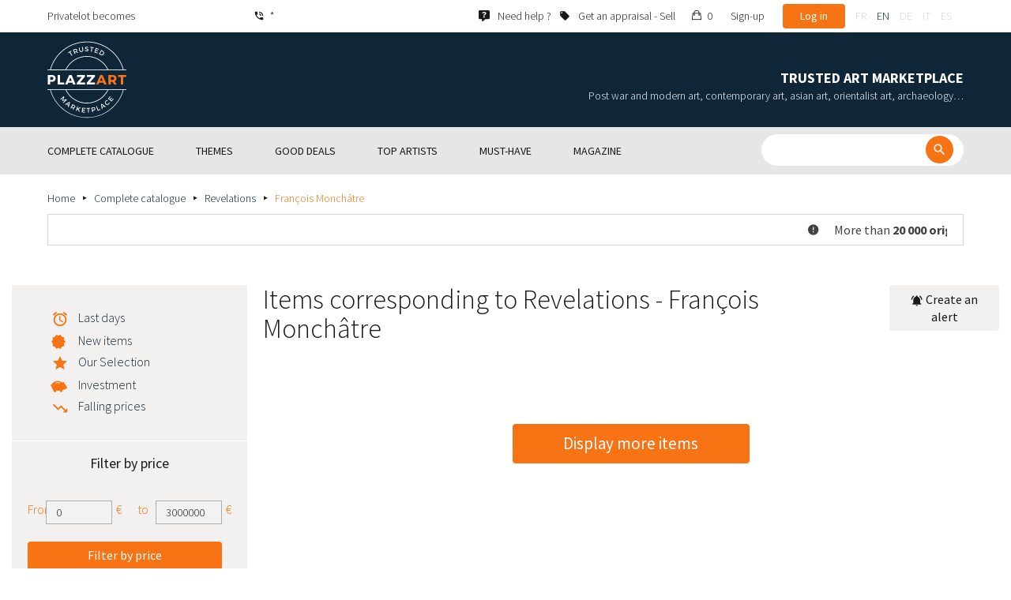

--- FILE ---
content_type: text/html; charset=UTF-8
request_url: https://www.plazzart.com/en_GB/buy/francois-monchatre-12301/revelations-403
body_size: 24150
content:
<!DOCTYPE html PUBLIC "-//W3C//DTD XHTML 1.0 Transitional//EN" "http://www.w3.org/TR/xhtml1/DTD/xhtml1-transitional.dtd">
<html xmlns="http://www.w3.org/1999/xhtml">

<head>
 <title>Buy sell expertized Revelations - François Monchâtre</title>
 <meta http-equiv="Content-Language" content="en" />
 <meta http-equiv="Content-Script-Type" content="text/javascript" />
 <meta http-equiv="Content-Type" content="text/html; charset=utf-8" />
 <meta name="viewport" content="initial-scale=1, maximum-scale=1" />
 <meta name="description" content="Plazzart. Fine Art , Antiques, Jewellery at the best price from prestigious Auction Houses Browse our selection of  Revelations - François Monchâtre &amp; subscribe to our free email alerts not to miss ou next private sales !" />
 <meta property="og:title" content="Buy sell expertized Revelations - François Monchâtre" />
 <meta property="og:description" content="Plazzart. Fine Art , Antiques, Jewellery at the best price from prestigious Auction Houses Browse our selection of  Revelations - François Monchâtre &amp; subscribe to our free email alerts not to miss ou next private sales !" />
 <meta property="twitter:description" content="Plazzart. Fine Art , Antiques, Jewellery at the best price from prestigious Auction Houses Browse our selection of  Revelations - François Monchâtre &amp; subscribe to our free email alerts not to miss ou next private sales !" />
 <meta property="og:locale" content="fr_FR" />
 <meta property="og:locale:alternate" content="en_US" />
 <meta property="og:type" content="website" />
 <meta property="twitter:card" content="summary" />
 <meta property="twitter:site" content="@lotprive" />
 <meta property="og:image" content="https://www.plazzart.com/doc/logo.png" />
 <meta property="og:image:type" content="image/png" />
 <meta property="og:image:width" content="132" />
 <meta property="og:image:height" content="130" />
 <meta property="twitter:image" content="https://www.plazzart.com/doc/logo.png" />
 <script type="text/javascript">
  var _user_id = 0, _locale = 2, _lang = "en_GB", _extension = "plot", _scope = "front";
  var _events = [["package.list","pages",586112]];
 </script>
 <script src="/web/core/scripts/prototype.js?20210611" type="text/javascript"></script>
 <script src="/web/core/scripts/kwo.js?20210611" type="text/javascript"></script>
 <script src="/web/community/controller.js?20210611" type="text/javascript"></script>
 <script src="/web/shop/controller.js?20210611" type="text/javascript"></script>
 <script src="/web/plot/scripts/master.js?20210611" type="text/javascript"></script>
 <script src="/web/plot/scripts/front.js?20210611" type="text/javascript"></script>
 <script src="/web/core/scripts/scriptaculous/scriptaculous.js?20210611" type="text/javascript"></script>
 <script src="/web/plot/vendor/jquery/dist/jquery.min.js?20210611" type="text/javascript"></script>
 <script src="/web/plot/vendor/imagesloaded/imagesloaded.pkgd.min.js?20210611" type="text/javascript"></script>
 <script src="/web/plot/scripts/main.min.js?20210611" type="text/javascript"></script>
 <script src="/web/plot/vendor/imagesloaded/imagesloaded.pkgd.min.js?20210611" type="text/javascript"></script>
 <link rel="stylesheet" href="/web/plot/styles/front.css?20210611" type="text/css" media="screen" />
 <link rel="stylesheet" href="/web/plot/vendor/seiyria-bootstrap-slider/dist/css/bootstrap-slider.min.css?20210611" type="text/css" media="screen" />
 <link rel="stylesheet" href="/web/plot/vendor/material-design-iconic-font/dist/css/material-design-iconic-font.min.css?20210611" type="text/css" media="screen" />
 <link rel="stylesheet" href="https://fonts.googleapis.com/css?family=Montserrat:300,400,500,600,700&display=swa?20210611" type="text/css" media="screen" />
 <link rel="stylesheet" href="https://fonts.googleapis.com/css?family=Source+Sans+Pro:300,400,600,700&display=swap?20210611" type="text/css" media="screen" />
 <link rel="canonical" href="https://www.plazzart.com/en_GB/buy/francois-monchatre-12301/revelations-403" />
 <link rel="alternate" href="https://www.plazzart.com/fr_FR/achat/francois-monchatre-12301/decouvertes-403" hreflang="fr-FR" />
 <link rel="alternate" href="https://www.plazzart.com/fr_CA/achat/francois-monchatre-12301/decouvertes-403" hreflang="fr-CA" />
 <link rel="alternate" href="https://www.plazzart.com/fr_BE/achat/francois-monchatre-12301/decouvertes-403" hreflang="fr-BE" />
 <link rel="alternate" href="https://www.plazzart.com/fr_LU/achat/francois-monchatre-12301/decouvertes-403" hreflang="fr-LU" />
 <link rel="alternate" href="https://www.plazzart.com/fr_CH/achat/francois-monchatre-12301/decouvertes-403" hreflang="fr-CH" />
 <link rel="alternate" href="https://www.plazzart.com/en_GB/buy/francois-monchatre-12301/revelations-403" hreflang="en-GB" />
 <link rel="alternate" href="https://www.plazzart.com/en_US/buy/francois-monchatre-12301/revelations-403" hreflang="en-US" />
 <link rel="alternate" href="https://www.plazzart.com/en_NL/buy/francois-monchatre-12301/revelations-403" hreflang="en-NL" />
 <link rel="alternate" href="https://www.plazzart.com/en_JP/buy/francois-monchatre-12301/revelations-403" hreflang="en-JP" />
 <link rel="alternate" href="https://www.plazzart.com/en_HK/buy/francois-monchatre-12301/revelations-403" hreflang="en-HK" />
 <link rel="alternate" href="https://www.plazzart.com/en_SG/buy/francois-monchatre-12301/revelations-403" hreflang="en-SG" />
 <link rel="alternate" href="https://www.plazzart.com/en_CA/buy/francois-monchatre-12301/revelations-403" hreflang="en-CA" />
 <link rel="alternate" href="https://www.plazzart.com/en_SE/buy/francois-monchatre-12301/revelations-403" hreflang="en-SE" />
 <link rel="alternate" href="https://www.plazzart.com/de_DE/kauf/francois-monchatre-12301/entdeckungen-403" hreflang="de-DE" />
 <link rel="alternate" href="https://www.plazzart.com/de_AT/kauf/francois-monchatre-12301/entdeckungen-403" hreflang="de-AT" />
 <link rel="alternate" href="https://www.plazzart.com/de_CH/kauf/francois-monchatre-12301/entdeckungen-403" hreflang="de-CH" />
 <link rel="alternate" href="https://www.plazzart.com/de_LI/kauf/francois-monchatre-12301/entdeckungen-403" hreflang="de-LI" />
 <link rel="alternate" href="https://www.plazzart.com/de_LU/kauf/francois-monchatre-12301/entdeckungen-403" hreflang="de-LU" />
 <link rel="alternate" href="https://www.plazzart.com/it_IT/acquisto/francois-monchatre-12301/nuovi-talenti-403" hreflang="it-IT" />
 <link rel="alternate" href="https://www.plazzart.com/es_ES/compra/francois-monchatre-12301/nuevos-talentos-403" hreflang="es-ES" />
 <link rel="alternate" href="https://www.plazzart.com/fr_FR/achat/francois-monchatre-12301/decouvertes-403" hreflang="x-default" />
 <link rel="icon" href="/web/plot/pix/favicon.png" type="image/png" />
 <!--[if IE 9]>
 <link rel="stylesheet" href="/web/plot/styles/ie9.css?20210611" type="text/css" />
 <![endif]-->
 <!--[if IE 8]>
 <link rel="stylesheet" href="/web/plot/styles/ie8.css?20210611" type="text/css" />
 <![endif]-->
 <!--[if lt IE 8]>
 <link rel="stylesheet" href="/web/plot/styles/ie.css?20210611" type="text/css" />
 <![endif]-->
 <!--[if IE 7]>
 <link rel="stylesheet" href="/web/plot/styles/ie7.css?20210611" type="text/css" />
 <![endif]-->
 <!--[if IE 6]>
 <link rel="stylesheet" href="/web/plot/styles/ie6.css?20210611" type="text/css" />
 <![endif]-->
<script async src="https://www.googletagmanager.com/gtag/js?id=G-2PNXNZ664F"></script>
<script>
  window.dataLayer = window.dataLayer || [];
  function gtag(){dataLayer.push(arguments);}
  gtag('js', new Date());
  gtag('config', 'G-2PNXNZ664F');
  gtag('config', 'AW-987820547');
</script><script type="text/javascript" src="//widget.trustpilot.com/bootstrap/v5/tp.widget.bootstrap.min.js" async></script><script type="text/javascript">
!function(f,b,e,v,n,t,s){if(f.fbq)return;n=f.fbq=function(){n.callMethod?
n.callMethod.apply(n,arguments):n.queue.push(arguments)};if(!f._fbq)f._fbq=n;
n.push=n;n.loaded=!0;n.version='2.0';n.queue=[];t=b.createElement(e);t.async=!0;
t.src=v;s=b.getElementsByTagName(e)[0];s.parentNode.insertBefore(t,s)}(window,
document,'script','//connect.facebook.net/en_US/fbevents.js');
fbq('init', '');
fbq('track', "PageView");
</script>
<noscript><img height="1" width="1" style="display:none"
src="https://www.facebook.com/tr?id=&ev=PageView&noscript=1"/>
</noscript>
</head>

<body class="scope-front extension-plot action-package-list request-unregistered en">
 <div id="fb-root"></div>

<div class="wrapper-main ">
  <div class="wrapper-front">
    <div class="wrapper-header clearfix">
      <!-- Header Connexion -->
<div class="header-search">
  <div class="container">
    <div id="over-top-bar" class="topbar clearfix">
      <div class="new-text"> Privatelot becomes </div>

      <a href="tel:+33980473085" title="Please contact our customer service for any further information about our products and services." class="link-icon visible-xs"><i class="symbol icon-phone"></i><span>*</span></a>
      <span class="link-icon hidden-xs"><i class="symbol icon-phone"></i><span>*</span></span>

      <div class="header__actions">
        <ul class="header__menu list-inline list-unstyled">
          <div class="block-btn-help">
            <a href="https://www.plazzart.com/en_GB/faq" target="_blank" class="link-icon">
              <i class="symbol icon-help"></i>
              <span>Need help ?</span>
            </a>
          </div>
          <div class="block-btn-sell">
                          <a href="https://www.plazzart.com/en_GB/sell-work-of-art" class="link-icon">
                <i class="symbol icon-label"></i>
                <span>Get an appraisal - Sell</span>
              </a>
                      </div>

          
                    <li class="item--panier"><a href="https://www.plazzart.com/en_GB/shop/cart"><i class="icon-bag"></i><span class="sr-only">My cart</span> 0</a></li>
          <li class="item--bold"><a href="javascript:void(0)" onclick="Plot.AuthManager.showSignup()">Sign-up</a></li>
          <li class="item--btn"><button type="button" class="btn btn-secondary" onclick="Plot.AuthManager.showLogin()">Log in</button></li>
                <li>
          <!-- Language -->
          <ul class="topbar__locales list-inline list-unstyled">
                          <li>
                <a href="javascript:void(0)" onclick="Kwo.Locale.onSet(1)" class="">fr</a>
              </li>
                          <li>
                <a href="javascript:void(0)" onclick="Kwo.Locale.onSet(2)" class="active">en</a>
              </li>
                          <li>
                <a href="javascript:void(0)" onclick="Kwo.Locale.onSet(32)" class="">de</a>
              </li>
                          <li>
                <a href="javascript:void(0)" onclick="Kwo.Locale.onSet(8)" class="">it</a>
              </li>
                          <li>
                <a href="javascript:void(0)" onclick="Kwo.Locale.onSet(4)" class="">es</a>
              </li>
                      </ul>
          <!-- / Language -->
        </li>
      </ul>
    </div>

    <!-- Logo Mobile  -->
    <a href="https://www.plazzart.com/" class="logo-mobile">
      <img src="/web/plot/pix/plazzart_logo_inline.svg" alt="Plazzart" />
    </a>
    <!-- /Logo Mobile  -->

    </div>
  </div>
</div>
<!-- / Header Connexion -->

<!-- Header Logo -->
<div class="header-logo-wrap">
  <div class="container">
    <div class="header__logo">
              <a href="https://www.plazzart.com/" >
          <img src="/web/plot/pix/plazzart_logo.svg" alt="Plazzart" />
        </a>
          </div>

    <div class="header__message">
      <div class="title">Trusted Art Marketplace</div>
      <div class="subtitle">Post war and modern art, contemporary art, asian art, orientalist art, archaeology…</div>
    </div>
  </div>
</div>
<!-- Header Logo -->


<!-- Menu Navigation -->
   <div class="header__nav">
  <div class="nav__content">
    <div class="container">
      <!--  Btn Menu -->
      <div id="btn-menu">
        <span></span>
        <span></span>
        <span></span>
      </div>
      <!--  /Btn Menu -->

      <!--  Btn Back -->
      <div id="btn-back">
        <i class="icon-chevron-left"></i>
        <span class="sr-only">Retour</span>
      </div>
      <!--  /Btn Back -->

      <!-- Form Search -->
      <form class="block-searcher" onsubmit="Plot.Query.onSubmit(this); return false;">
        <input type="text" id="query" name="query" class="form-control" value="" />
        <button type="submit" id="btn-search" class="btn btn-reset btn-reset-desktop"><i class="symbol icon-search"></i></button>
        <a href="javascript:void(0);" id="btn-close" class="btn btn-close-search"><i class="symbol icon-close"></i></a>
        <a href="javascript:void(0);" id="btn-show-search" class="btn btn-reset btn-reset-mobile"><i class="symbol icon-search"></i></a>
      </form>
      <!-- /Form Search -->

      <!-- Link Catalogue -->
      <a href="https://www.plazzart.com/fr/achat" class="link-catalogue">Browse catalogue</a>
      <!-- Link Catalogue -->

      <!-- Menu -->
      <ul class="nav-menu">
          <div class="header__menu">
            

                        <div class="item--btn"><a href="https://www.plazzart.com/login" class="btn btn-secondary">Log in</a></div>
            <div class="item--bold"><a href="https://www.plazzart.com/signup.light" class="btn btn-grey-secondary">Sign-up</a></div>

                  </div>

                <li class="main first">
          <div class="title">
            <a href="https://www.plazzart.com/en_GB/buy"><span>Complete catalogue</span></a>
          </div>
                    <ul class="subnav" >
            <div class="bg-list">
              <div class="container">
                <a href="https://www.plazzart.com/en_GB/buy" class="text-gold title-subnav-mobile">Complete catalogue</a>
                  <div class="list">
                                                                                                    <li><a href="https://www.plazzart.com/en_GB/buy/african-american-oceanic-art-7" title="African, American & Oceanic Art"><span class="title">African, American & Oceanic Art</span><span class="number">(46)</span></a></li>
                                                            <li><a href="https://www.plazzart.com/en_GB/buy/antique-furniture-decorative-arts-6" title="Antique Furniture & Decorative Arts"><span class="title">Antique Furniture & Decorative Arts</span><span class="number">(13)</span></a></li>
                                                            <li><a href="https://www.plazzart.com/en_GB/buy/archaeology-2" title="Archaeology"><span class="title">Archaeology</span><span class="number">(6)</span></a></li>
                                                            <li><a href="https://www.plazzart.com/en_GB/buy/asian-art-19" title="Asian Art"><span class="title">Asian Art</span><span class="number">(37)</span></a></li>
                                                            <li><a href="https://www.plazzart.com/en_GB/buy/books-papers-autographs-8" title="Books, Papers & Autographs"><span class="title">Books, Papers & Autographs</span><span class="number">(85)</span></a></li>
                                                            <li><a href="https://www.plazzart.com/en_GB/buy/classical-art-5" title="Classical art"><span class="title">Classical art</span><span class="number">(179)</span></a></li>
                                                            <li><a href="https://www.plazzart.com/en_GB/buy/collectibles-17" title="Collectibles"><span class="title">Collectibles</span><span class="number">(29)</span></a></li>
                                                            </div><div class="list">
                                        <li><a href="https://www.plazzart.com/en_GB/buy/comics-29" title="Comics"><span class="title">Comics</span><span class="number">(190)</span></a></li>
                                                            <li><a href="https://www.plazzart.com/en_GB/buy/contemporary-art-20" title="Contemporary Art"><span class="title">Contemporary Art</span><span class="number">(1985)</span></a></li>
                                                            <li><a href="https://www.plazzart.com/en_GB/buy/fashion-haute-couture-14" title="Fashion & Haute Couture"><span class="title">Fashion & Haute Couture</span><span class="number">(137)</span></a></li>
                                                            <li><a href="https://www.plazzart.com/en_GB/buy/islamic-orientalist-art-21" title="Islamic & Orientalist Art"><span class="title">Islamic & Orientalist Art</span><span class="number">(7)</span></a></li>
                                                            <li><a href="https://www.plazzart.com/en_GB/buy/jewellery-watches-9" title="Jewellery & Watches"><span class="title">Jewellery & Watches</span><span class="number">(84)</span></a></li>
                                                            <li><a href="https://www.plazzart.com/en_GB/buy/photography-26" title="Photography"><span class="title">Photography</span><span class="number">(676)</span></a></li>
                                                            <li><a href="https://www.plazzart.com/en_GB/buy/post-war-modern-art-22" title="Post War & Modern Art"><span class="title">Post War & Modern Art</span><span class="number">(8735)</span></a></li>
                                                            </div><div class="list">
                                        <li><a href="https://www.plazzart.com/en_GB/buy/revelations-403" title="Revelations"><span class="title">Revelations</span><span class="number">(1450)</span></a></li>
                                                            <li><a href="https://www.plazzart.com/en_GB/buy/street-art-402" title="Street Art"><span class="title">Street Art</span><span class="number">(814)</span></a></li>
                                                            <li><a href="https://www.plazzart.com/en_GB/buy/silverware-3" title="Tableware - Silverware, flatware, china, glasses"><span class="title">Tableware - Silverware, flatware, china, glasses</span><span class="number">(5)</span></a></li>
                                                            <li><a href="https://www.plazzart.com/en_GB/buy/weapons-militaria-4" title="Weapons, Militaria"><span class="title">Weapons, Militaria</span><span class="number">(1)</span></a></li>
                                                            <li><a href="https://www.plazzart.com/en_GB/buy/art-nouveau-art-deco-23" title="XXth, XXIst centuries furniture, Art Nouveau, Art Deco, Design"><span class="title">XXth, XXIst centuries furniture, Art Nouveau, Art Deco, Design</span><span class="number">(311)</span></a></li>
                                      </div>
              </div>
            </div>
          </ul>
                  </li>
                <li class="main">
          <div class="title">
            <a href="javascript:void(0)"><span>Themes</span></a>
          </div>
          <ul class="subnav" >
            <div class="bg-list">
              <div class="container">
                <!-- sales-list  -->
                <span class="title-subnav-mobile">Themes</span>
                <div class="list">
                                                                                                              <li>
                      <a href="https://www.plazzart.com/en_GB/buy/event-sales/ready-to-offer-185" title="Ready to offer">
                        <span class="title">Ready to offer</span>
                        <span class="number">(265)</span>
                      </a>
                    </li>
                                                                                            <li>
                      <a href="https://www.plazzart.com/en_GB/buy/event-sales/abstract-art-124" title="Abstract Art">
                        <span class="title">Abstract Art</span>
                        <span class="number">(679)</span>
                      </a>
                    </li>
                                                                                            <li>
                      <a href="https://www.plazzart.com/en_GB/buy/event-sales/contemporary-art-478" title="Contemporary Art">
                        <span class="title">Contemporary Art</span>
                        <span class="number">(549)</span>
                      </a>
                    </li>
                                                                                            <li>
                      <a href="https://www.plazzart.com/en_GB/buy/event-sales/cubism-857" title="Cubism">
                        <span class="title">Cubism</span>
                        <span class="number">(153)</span>
                      </a>
                    </li>
                                                                                            <li>
                      <a href="https://www.plazzart.com/en_GB/buy/event-sales/original-drawings-51" title="Original Drawings">
                        <span class="title">Original Drawings</span>
                        <span class="number">(1246)</span>
                      </a>
                    </li>
                                                                        </div><div class="list">
                                                        <li>
                      <a href="https://www.plazzart.com/en_GB/buy/event-sales/modern-art-344" title="Modern Art">
                        <span class="title">Modern Art</span>
                        <span class="number">(2526)</span>
                      </a>
                    </li>
                                                                                            <li>
                      <a href="https://www.plazzart.com/en_GB/buy/event-sales/original-paintings-307" title="Original Paintings">
                        <span class="title">Original Paintings</span>
                        <span class="number">(1255)</span>
                      </a>
                    </li>
                                                                                            <li>
                      <a href="https://www.plazzart.com/en_GB/buy/event-sales/outsider-art-649" title="Outsider Art">
                        <span class="title">Outsider Art</span>
                        <span class="number">(1)</span>
                      </a>
                    </li>
                                                                                            <li>
                      <a href="https://www.plazzart.com/en_GB/buy/event-sales/pop-art-132" title="Pop Art">
                        <span class="title">Pop Art</span>
                        <span class="number">(195)</span>
                      </a>
                    </li>
                                                                                            <li>
                      <a href="https://www.plazzart.com/en_GB/buy/event-sales/portraits-119" title="Portraits">
                        <span class="title">Portraits</span>
                        <span class="number">(506)</span>
                      </a>
                    </li>
                                                                        </div><div class="list">
                                                        <li>
                      <a href="https://www.plazzart.com/en_GB/buy/event-sales/sculptures-365" title="Sculptures">
                        <span class="title">Sculptures</span>
                        <span class="number">(735)</span>
                      </a>
                    </li>
                                                                                            <li>
                      <a href="https://www.plazzart.com/en_GB/buy/event-sales/surrealism-109" title="Surrealism">
                        <span class="title">Surrealism</span>
                        <span class="number">(1063)</span>
                      </a>
                    </li>
                                                    </div>
              </div>
            </div>
          </ul>
        </li>
                        <li class="main">
          <div class="title">
            <a href="https://www.plazzart.com/en_GB/buy?price_max=250"><span>Good deals</span></a>
          </div>
          <ul class="subnav" >
            <div class="bg-list">
              <div class="container">
                <a href="https://www.plazzart.com/en_GB/buy?price_max=250" class="text-gold title-subnav-mobile">Good deals</a>
                <div class="list">
                                                                                          <li><a href="https://www.plazzart.com/en_GB/buy/african-american-oceanic-art-7?price_max=250" title="African, American & Oceanic Art"><span class="title">African, American & Oceanic Art</span><span class="number">(16)</span></a> </li>
                                                      <li><a href="https://www.plazzart.com/en_GB/buy/antique-furniture-decorative-arts-6?price_max=250" title="Antique Furniture & Decorative Arts"><span class="title">Antique Furniture & Decorative Arts</span><span class="number">(5)</span></a> </li>
                                                      <li><a href="https://www.plazzart.com/en_GB/buy/archaeology-2?price_max=250" title="Archaeology"><span class="title">Archaeology</span><span class="number">(3)</span></a> </li>
                                                      <li><a href="https://www.plazzart.com/en_GB/buy/asian-art-19?price_max=250" title="Asian Art"><span class="title">Asian Art</span><span class="number">(11)</span></a> </li>
                                                      <li><a href="https://www.plazzart.com/en_GB/buy/books-papers-autographs-8?price_max=250" title="Books, Papers & Autographs"><span class="title">Books, Papers & Autographs</span><span class="number">(12)</span></a> </li>
                                                      <li><a href="https://www.plazzart.com/en_GB/buy/classical-art-5?price_max=250" title="Classical art"><span class="title">Classical art</span><span class="number">(123)</span></a> </li>
                                                      </div><div class="list">
                                    <li><a href="https://www.plazzart.com/en_GB/buy/collectibles-17?price_max=250" title="Collectibles"><span class="title">Collectibles</span><span class="number">(6)</span></a> </li>
                                                      <li><a href="https://www.plazzart.com/en_GB/buy/comics-29?price_max=250" title="Comics"><span class="title">Comics</span><span class="number">(105)</span></a> </li>
                                                      <li><a href="https://www.plazzart.com/en_GB/buy/contemporary-art-20?price_max=250" title="Contemporary Art"><span class="title">Contemporary Art</span><span class="number">(954)</span></a> </li>
                                                      <li><a href="https://www.plazzart.com/en_GB/buy/fashion-haute-couture-14?price_max=250" title="Fashion & Haute Couture"><span class="title">Fashion & Haute Couture</span><span class="number">(133)</span></a> </li>
                                                      <li><a href="https://www.plazzart.com/en_GB/buy/islamic-orientalist-art-21?price_max=250" title="Islamic & Orientalist Art"><span class="title">Islamic & Orientalist Art</span><span class="number">(5)</span></a> </li>
                                                      <li><a href="https://www.plazzart.com/en_GB/buy/jewellery-watches-9?price_max=250" title="Jewellery & Watches"><span class="title">Jewellery & Watches</span><span class="number">(14)</span></a> </li>
                                                      </div><div class="list">
                                    <li><a href="https://www.plazzart.com/en_GB/buy/photography-26?price_max=250" title="Photography"><span class="title">Photography</span><span class="number">(221)</span></a> </li>
                                                      <li><a href="https://www.plazzart.com/en_GB/buy/post-war-modern-art-22?price_max=250" title="Post War & Modern Art"><span class="title">Post War & Modern Art</span><span class="number">(6958)</span></a> </li>
                                                      <li><a href="https://www.plazzart.com/en_GB/buy/revelations-403?price_max=250" title="Revelations"><span class="title">Revelations</span><span class="number">(1223)</span></a> </li>
                                                      <li><a href="https://www.plazzart.com/en_GB/buy/street-art-402?price_max=250" title="Street Art"><span class="title">Street Art</span><span class="number">(299)</span></a> </li>
                                                      <li><a href="https://www.plazzart.com/en_GB/buy/art-nouveau-art-deco-23?price_max=250" title="XXth, XXIst centuries furniture, Art Nouveau, Art Deco, Design"><span class="title">XXth, XXIst centuries furniture, Art Nouveau, Art Deco, Design</span><span class="number">(14)</span></a> </li>
                                  </div>
              </div>
            </div>
          </ul>
        </li>
                        <li class="main">
          <div class="title">
            <a href="javascript:void(0)"><span>Top artists</span></a>
          </div>
          <ul class="subnav" >
            <div class="bg-list">
              <div class="container">
              <span class="title-subnav-mobile">Top artists</span>
               <div class="list">
                                                                                     <li><a href="https://www.plazzart.com/en_GB/buy/alexander-calder-447/post-war-modern-art-22" title="Alexander Calder"><span class="title">Alexander Calder</span><span class="number">(19)</span></a> </li>
                                                   <li><a href="https://www.plazzart.com/en_GB/buy/andre-derain-1031/post-war-modern-art-22" title="André Derain"><span class="title">André Derain</span><span class="number">(85)</span></a> </li>
                                                   <li><a href="https://www.plazzart.com/en_GB/buy/andy-warhol-455/contemporary-art-20" title="Andy Warhol"><span class="title">Andy Warhol</span><span class="number">(18)</span></a> </li>
                                                   <li><a href="https://www.plazzart.com/en_GB/buy/antoni-tapies-429/contemporary-art-20" title="Antoni Tapiès"><span class="title">Antoni Tapiès</span><span class="number">(17)</span></a> </li>
                                                   <li><a href="https://www.plazzart.com/en_GB/buy/arman-459/contemporary-art-20" title="Arman"><span class="title">Arman</span><span class="number">(15)</span></a> </li>
                                                   <li><a href="https://www.plazzart.com/en_GB/buy/auguste-chabaud-1064/post-war-modern-art-22" title="Auguste Chabaud"><span class="title">Auguste Chabaud</span><span class="number">(1)</span></a> </li>
                                                   <li><a href="https://www.plazzart.com/en_GB/buy/aurelie-nemours-450/contemporary-art-20" title="Aurélie Nemours"><span class="title">Aurélie Nemours</span><span class="number">(1)</span></a> </li>
                                                   <li><a href="https://www.plazzart.com/en_GB/buy/bengt-lindstrom-444/contemporary-art-20" title="Bengt Lindström"><span class="title">Bengt Lindström</span><span class="number">(21)</span></a> </li>
                                                   <li><a href="https://www.plazzart.com/en_GB/buy/bernard-buffet-1065/post-war-modern-art-22" title="Bernard Buffet"><span class="title">Bernard Buffet</span><span class="number">(137)</span></a> </li>
                                                   <li><a href="https://www.plazzart.com/en_GB/buy/cesar-969/contemporary-art-20" title="César"><span class="title">César</span><span class="number">(9)</span></a> </li>
                                                   <li><a href="https://www.plazzart.com/en_GB/buy/charles-eames-7138/xxth-xxist-centuries-furniture-art-nouveau-art-deco-design-23" title="Charles Eames"><span class="title">Charles Eames</span><span class="number">(1)</span></a> </li>
                                                   <li><a href="https://www.plazzart.com/en_GB/buy/charlotte-perriand-3149/xxth-xxist-centuries-furniture-art-nouveau-art-deco-design-23" title="Charlotte Perriand"><span class="title">Charlotte Perriand</span><span class="number">(17)</span></a> </li>
                                                   <li><a href="https://www.plazzart.com/en_GB/buy/claude-weisbuch-1231/contemporary-art-20" title="Claude Weisbuch"><span class="title">Claude Weisbuch</span><span class="number">(34)</span></a> </li>
                                                   <li><a href="https://www.plazzart.com/en_GB/buy/corneille-1119/contemporary-art-20" title="Corneille van Beverloo"><span class="title">Corneille van Beverloo</span><span class="number">(15)</span></a> </li>
                                                   <li><a href="https://www.plazzart.com/en_GB/buy/eduardo-chillida-4690/contemporary-art-20" title="Eduardo Chillida"><span class="title">Eduardo Chillida</span><span class="number">(12)</span></a> </li>
                                                   <li><a href="https://www.plazzart.com/en_GB/buy/francois-morellet-467/contemporary-art-20" title="François Morellet"><span class="title">François Morellet</span><span class="number">(5)</span></a> </li>
                                                   <li><a href="https://www.plazzart.com/en_GB/buy/georges-braque-965/post-war-modern-art-22" title="Georges Braque"><span class="title">Georges Braque</span><span class="number">(79)</span></a> </li>
                                                   <li><a href="https://www.plazzart.com/en_GB/buy/gustav-klimt-1087/post-war-modern-art-22" title="Gustav Klimt"><span class="title">Gustav Klimt</span><span class="number">(7)</span></a> </li>
                                                   <li><a href="https://www.plazzart.com/en_GB/buy/hans-bellmer-968/post-war-modern-art-22" title="Hans Bellmer"><span class="title">Hans Bellmer</span><span class="number">(42)</span></a> </li>
                                                   </div><div class="list">
                                  <li><a href="https://www.plazzart.com/en_GB/buy/hans-hartung-815/contemporary-art-20" title="Hans Hartung lithograph"><span class="title">Hans Hartung lithograph</span><span class="number">(11)</span></a> </li>
                                                   <li><a href="https://www.plazzart.com/en_GB/buy/henri-matisse-1104/post-war-modern-art-22" title="Henri Matisse"><span class="title">Henri Matisse</span><span class="number">(158)</span></a> </li>
                                                   <li><a href="https://www.plazzart.com/en_GB/buy/herve-telemaque-4756/contemporary-art-20" title="Hervé Télémaque"><span class="title">Hervé Télémaque</span><span class="number">(5)</span></a> </li>
                                                   <li><a href="https://www.plazzart.com/en_GB/buy/jacques-villegle-464/contemporary-art-20" title="Jacques Villeglé"><span class="title">Jacques Villeglé</span><span class="number">(5)</span></a> </li>
                                                   <li><a href="https://www.plazzart.com/en_GB/buy/jean-cocteau-521/post-war-modern-art-22" title="Jean Cocteau"><span class="title">Jean Cocteau</span><span class="number">(197)</span></a> </li>
                                                   <li><a href="https://www.plazzart.com/en_GB/buy/jean-helion-4471/post-war-modern-art-22" title="Jean Hélion"><span class="title">Jean Hélion</span><span class="number">(10)</span></a> </li>
                                                   <li><a href="https://www.plazzart.com/en_GB/buy/jean-miotte-3263/contemporary-art-20" title="Jean Miotte"><span class="title">Jean Miotte</span><span class="number">(9)</span></a> </li>
                                                   <li><a href="https://www.plazzart.com/en_GB/buy/jean-picart-le-doux-3790/post-war-modern-art-22" title="Jean Picart Le Doux"><span class="title">Jean Picart Le Doux</span><span class="number">(6)</span></a> </li>
                                                   <li><a href="https://www.plazzart.com/en_GB/buy/joan-miro-517/post-war-modern-art-22" title="Joan Miro"><span class="title">Joan Miro</span><span class="number">(115)</span></a> </li>
                                                   <li><a href="https://www.plazzart.com/en_GB/buy/karel-appel-445/post-war-modern-art-22" title="Karel Appel"><span class="title">Karel Appel</span><span class="number">(1)</span></a> </li>
                                                   <li><a href="https://www.plazzart.com/en_GB/buy/keith-haring-491/street-art-402" title="Keith Haring"><span class="title">Keith Haring</span><span class="number">(13)</span></a> </li>
                                                   <li><a href="https://www.plazzart.com/en_GB/buy/ladislas-kijno-1593/contemporary-art-20" title="Ladislas Kijno"><span class="title">Ladislas Kijno</span><span class="number">(2)</span></a> </li>
                                                   <li><a href="https://www.plazzart.com/en_GB/buy/tsuguharu-foujita-515/post-war-modern-art-22" title="Léonard Tsugouharu Foujita"><span class="title">Léonard Tsugouharu Foujita</span><span class="number">(42)</span></a> </li>
                                                   <li><a href="https://www.plazzart.com/en_GB/buy/leonor-fini-1004/post-war-modern-art-22" title="Leonor Fini"><span class="title">Leonor Fini</span><span class="number">(93)</span></a> </li>
                                                   <li><a href="https://www.plazzart.com/en_GB/buy/louis-toffoli-510/post-war-modern-art-22" title="Louis Toffoli"><span class="title">Louis Toffoli</span><span class="number">(7)</span></a> </li>
                                                   <li><a href="https://www.plazzart.com/en_GB/buy/marc-chagall-963/post-war-modern-art-22" title="Marc Chagall"><span class="title">Marc Chagall</span><span class="number">(268)</span></a> </li>
                                                   <li><a href="https://www.plazzart.com/en_GB/buy/marie-laurencin-1454/post-war-modern-art-22" title="Marie Laurencin"><span class="title">Marie Laurencin</span><span class="number">(45)</span></a> </li>
                                                   <li><a href="https://www.plazzart.com/en_GB/buy/maurice-de-vlaminck-3011/post-war-modern-art-22" title="Maurice de Vlaminck"><span class="title">Maurice de Vlaminck</span><span class="number">(46)</span></a> </li>
                                                   <li><a href="https://www.plazzart.com/en_GB/buy/maurice-utrillo-891/post-war-modern-art-22" title="Maurice Utrillo"><span class="title">Maurice Utrillo</span><span class="number">(15)</span></a> </li>
                                                   </div><div class="list">
                                  <li><a href="https://www.plazzart.com/en_GB/buy/max-ernst-3168/post-war-modern-art-22" title="Max Ernst"><span class="title">Max Ernst</span><span class="number">(37)</span></a> </li>
                                                   <li><a href="https://www.plazzart.com/en_GB/buy/mimmo-rotella-1125/contemporary-art-20" title="Mimmo Rotella"><span class="title">Mimmo Rotella</span><span class="number">(4)</span></a> </li>
                                                   <li><a href="https://www.plazzart.com/en_GB/buy/niki-de-saint-phalle-1114/contemporary-art-20" title="Niki de Saint Phalle"><span class="title">Niki de Saint Phalle</span><span class="number">(3)</span></a> </li>
                                                   <li><a href="https://www.plazzart.com/en_GB/buy/pablo-picasso-442/post-war-modern-art-22" title="Pablo Picasso"><span class="title">Pablo Picasso</span><span class="number">(399)</span></a> </li>
                                                   <li><a href="https://www.plazzart.com/en_GB/buy/peter-klasen-460/contemporary-art-20" title="Peter Klasen"><span class="title">Peter Klasen</span><span class="number">(6)</span></a> </li>
                                                   <li><a href="https://www.plazzart.com/en_GB/buy/philippe-pasqua-484/contemporary-art-20" title="Philippe Pasqua"><span class="title">Philippe Pasqua</span><span class="number">(3)</span></a> </li>
                                                   <li><a href="https://www.plazzart.com/en_GB/buy/pierre-alechinsky-1076/contemporary-art-20" title="Pierre Alechinsky"><span class="title">Pierre Alechinsky</span><span class="number">(18)</span></a> </li>
                                                   <li><a href="https://www.plazzart.com/en_GB/buy/pierre-soulages-1133/contemporary-art-20" title="Pierre Soulages lithographs"><span class="title">Pierre Soulages lithographs</span><span class="number">(45)</span></a> </li>
                                                   <li><a href="https://www.plazzart.com/en_GB/buy/pierre-tal-coat-4340/post-war-modern-art-22" title="Pierre Tal-Coat"><span class="title">Pierre Tal-Coat</span><span class="number">(3)</span></a> </li>
                                                   <li><a href="https://www.plazzart.com/en_GB/buy/pierre-yves-tremois-1579/contemporary-art-20" title="Pierre-Yves Trémois"><span class="title">Pierre-Yves Trémois</span><span class="number">(32)</span></a> </li>
                                                   <li><a href="https://www.plazzart.com/en_GB/buy/raoul-dufy-524/post-war-modern-art-22" title="Raoul Dufy"><span class="title">Raoul Dufy</span><span class="number">(45)</span></a> </li>
                                                   <li><a href="https://www.plazzart.com/en_GB/buy/robert-combas-496/contemporary-art-20" title="Robert Combas"><span class="title">Robert Combas</span><span class="number">(5)</span></a> </li>
                                                   <li><a href="https://www.plazzart.com/en_GB/buy/salvador-dali-1007/post-war-modern-art-22" title="Salvador Dali"><span class="title">Salvador Dali</span><span class="number">(351)</span></a> </li>
                                                   <li><a href="https://www.plazzart.com/en_GB/buy/theo-tobiasse-1135/contemporary-art-20" title="Théo Tobiasse"><span class="title">Théo Tobiasse</span><span class="number">(5)</span></a> </li>
                                                   <li><a href="https://www.plazzart.com/en_GB/buy/tony-soulie-3257/contemporary-art-20" title="Tony Soulié"><span class="title">Tony Soulié</span><span class="number">(13)</span></a> </li>
                                                   <li><a href="https://www.plazzart.com/en_GB/buy/valerio-adami-1241/contemporary-art-20" title="Valério Adami"><span class="title">Valério Adami</span><span class="number">(24)</span></a> </li>
                                                   <li><a href="https://www.plazzart.com/en_GB/buy/yves-brayer-518/post-war-modern-art-22" title="Yves Brayer"><span class="title">Yves Brayer</span><span class="number">(21)</span></a> </li>
                                                   <li><a href="https://www.plazzart.com/en_GB/buy/zao-wou-ki-1240/contemporary-art-20" title="Zao Wou-Ki"><span class="title">Zao Wou-Ki</span><span class="number">(11)</span></a> </li>
                                  </div>
               </div>
             </div>
           </ul>
        </li>
                 
        <li class="main">
          <div class="title">
            <a href="https://www.plazzart.com/en_GB/buy?private=1"><span>Must-have</span></a>
          </div>
          <ul class="subnav">
             <div class="bg-list">
               <div class="container">
                 <a href="https://www.plazzart.com/en_GB/buy?private=1" class="text-gold title-subnav-mobile">Must-have</a>
                 <div class="list">
                                                                                     <li><a href="https://www.plazzart.com/en_GB/buy/african-american-oceanic-art-7?private=1" title="African, American & Oceanic Art"><span class="title">African, American & Oceanic Art</span><span class="number">(1)</span></a> </li>
                                                   <li><a href="https://www.plazzart.com/en_GB/buy/asian-art-19?private=1" title="Asian Art"><span class="title">Asian Art</span><span class="number">(2)</span></a> </li>
                                                   <li><a href="https://www.plazzart.com/en_GB/buy/books-papers-autographs-8?private=1" title="Books, Papers & Autographs"><span class="title">Books, Papers & Autographs</span><span class="number">(6)</span></a> </li>
                                                   <li><a href="https://www.plazzart.com/en_GB/buy/classical-art-5?private=1" title="Classical art"><span class="title">Classical art</span><span class="number">(17)</span></a> </li>
                                                   <li><a href="https://www.plazzart.com/en_GB/buy/collectibles-17?private=1" title="Collectibles"><span class="title">Collectibles</span><span class="number">(1)</span></a> </li>
                                                   </div><div class="list">
                                  <li><a href="https://www.plazzart.com/en_GB/buy/comics-29?private=1" title="Comics"><span class="title">Comics</span><span class="number">(41)</span></a> </li>
                                                   <li><a href="https://www.plazzart.com/en_GB/buy/contemporary-art-20?private=1" title="Contemporary Art"><span class="title">Contemporary Art</span><span class="number">(143)</span></a> </li>
                                                   <li><a href="https://www.plazzart.com/en_GB/buy/islamic-orientalist-art-21?private=1" title="Islamic & Orientalist Art"><span class="title">Islamic & Orientalist Art</span><span class="number">(1)</span></a> </li>
                                                   <li><a href="https://www.plazzart.com/en_GB/buy/jewellery-watches-9?private=1" title="Jewellery & Watches"><span class="title">Jewellery & Watches</span><span class="number">(5)</span></a> </li>
                                                   <li><a href="https://www.plazzart.com/en_GB/buy/photography-26?private=1" title="Photography"><span class="title">Photography</span><span class="number">(34)</span></a> </li>
                                                   </div><div class="list">
                                  <li><a href="https://www.plazzart.com/en_GB/buy/post-war-modern-art-22?private=1" title="Post War & Modern Art"><span class="title">Post War & Modern Art</span><span class="number">(269)</span></a> </li>
                                                   <li><a href="https://www.plazzart.com/en_GB/buy/revelations-403?private=1" title="Revelations"><span class="title">Revelations</span><span class="number">(2)</span></a> </li>
                                                   <li><a href="https://www.plazzart.com/en_GB/buy/street-art-402?private=1" title="Street Art"><span class="title">Street Art</span><span class="number">(81)</span></a> </li>
                                                   <li><a href="https://www.plazzart.com/en_GB/buy/art-nouveau-art-deco-23?private=1" title="XXth, XXIst centuries furniture, Art Nouveau, Art Deco, Design"><span class="title">XXth, XXIst centuries furniture, Art Nouveau, Art Deco, Design</span><span class="number">(9)</span></a> </li>
                                </div>
             </div>
           </div>
          </ul>
        </li>
                <li class="main">
          <div class="title">
            <a href="https://magazine.plazzart.com/en_GB"><span>Magazine</span></a>
          </div>
          <ul class="subnav">
             <div class="bg-list">
               <div class="container">
                 <a href="https://magazine.plazzart.com/en_GB" class="text-gold title-subnav-mobile">Magazine</a>
                 <div class="list">
                                                                                     <li><a href="https://magazine.plazzart.com/en_GB/art-news-6" title="ArtNews"><span class="title">ArtNews</span></a></li>
                                                   <li><a href="https://magazine.plazzart.com/en_GB/customer-reviews-10" title="Customer's revews"><span class="title">Customer's revews</span></a></li>
                                                   <li><a href="https://magazine.plazzart.com/en_GB/Favorite-8" title="Favorite"><span class="title">Favorite</span></a></li>
                                                   </div><div class="list">
                                  <li><a href="https://magazine.plazzart.com/en_GB/going-out-5" title="Going Out"><span class="title">Going Out</span></a></li>
                                                   <li><a href="https://magazine.plazzart.com/en_GB/lifestyle-11" title="Lifestyle"><span class="title">Lifestyle</span></a></li>
                                                   <li><a href="https://magazine.plazzart.com/en_GB/Object-of-the-week-1" title="Object-of-the-week"><span class="title">Object-of-the-week</span></a></li>
                                                   </div><div class="list">
                                  <li><a href="https://magazine.plazzart.com/en_GB/top-artist-9" title="Top artist"><span class="title">Top artist</span></a></li>
                                </div>
             </div>
           </div>
          </ul>
        </li>

        <div class="block-links">
                          </div>

        <!-- Btn Sell  -->
                      <a href="https://www.plazzart.com/en_GB/sell-work-of-art" class="link-icon visible-xs"><i class="symbol icon-label"></i><span>Get an appraisal - Sell</span></a>
                  <!-- /Btn Sell  -->

        <!-- Language  -->
         <div class="block-language">
                         <a href="javascript:void(0)" onclick="Kwo.Locale.onSet(1)" class="">fr</a>
                         <a href="javascript:void(0)" onclick="Kwo.Locale.onSet(2)" class="active">en</a>
                         <a href="javascript:void(0)" onclick="Kwo.Locale.onSet(32)" class="">de</a>
                         <a href="javascript:void(0)" onclick="Kwo.Locale.onSet(8)" class="">it</a>
                         <a href="javascript:void(0)" onclick="Kwo.Locale.onSet(4)" class="">es</a>
                    </div>
         <!-- /Language  -->

      </ul>
      <!-- /Menu -->

      <div class="overlay-menu"></div>
    </div>
  </div>
</div>
<!-- Menu Navigation -->

<!-- Menu Fixe -->
<div class="header-scroll">
  <div class="bg-header">
    <div class="container">
      <div class="header__logo__inline">
                  <a href="https://www.plazzart.com/" >
          <img src="/web/plot/pix/plazzart_logo_inline.svg" alt="Plazzart" />
          </a>
              </div>

      <a href="tel:+33980473085" title="Please contact our customer service for any further information about our products and services." class="link-icon visible-xs"><i class="symbol icon-phone"></i><span>*</span></a>
      <a href="javascript:void(0)" title="Please contact our customer service for any further information about our products and services." class="link-icon hidden-sm hidden-xs"><i class="symbol icon-phone"></i><span>*</span></a>

      <div class="header__actions">
        <ul class="header__menu list-unstyled list-inline">
          <div class="block-btn-help">
            <a href="https://www.plazzart.com/en_GB/faq" target="_blank" class="link-icon">
              <i class="symbol icon-help"></i>
              <span>Need help ?</span>
            </a>
          </div>
          <div class="block-btn-sell">
                          <a href="https://www.plazzart.com/en_GB/sell-work-of-art" class="link-icon"><i class="symbol icon-label"></i><span>Get an appraisal - Sell</span></a>
              <a href="https://www.plazzart.com/en_GB/sell-work-of-art" class="visible-xs link-icon"><i class="symbol icon-label"></i><span>Get an appraisal - Sell</span></a>
                      </div>

                    
            <li class="item--panier"><a href="https://www.plazzart.com/en_GB/shop/cart"><i class="icon-bag"></i><span class="sr-only">My cart</span> 0</a></li>
            <li class="item--bold"><a href="javascript:void(0)" onclick="Plot.AuthManager.showSignup()">Sign-up</a></li>

            <li class="item--btn"><button type="button" class="btn btn-secondary" onclick="Plot.AuthManager.showLogin()">Log in</button></li>
                    <li>
            <ul class="topbar__locales list-unstyled list-inline">
                              <li>
                  <a href="javascript:void(0)" onclick="Kwo.Locale.onSet(1)" class="">fr</a>
                </li>
                              <li>
                  <a href="javascript:void(0)" onclick="Kwo.Locale.onSet(2)" class="active">en</a>
                </li>
                              <li>
                  <a href="javascript:void(0)" onclick="Kwo.Locale.onSet(32)" class="">de</a>
                </li>
                              <li>
                  <a href="javascript:void(0)" onclick="Kwo.Locale.onSet(8)" class="">it</a>
                </li>
                              <li>
                  <a href="javascript:void(0)" onclick="Kwo.Locale.onSet(4)" class="">es</a>
                </li>
                          </ul>
          </li>
        </ul>
      </div>

    </div>
  </div>

       <div class="header__nav">
  <div class="nav__content">
    <div class="container">
      <!--  Btn Menu -->
      <div id="btn-menu">
        <span></span>
        <span></span>
        <span></span>
      </div>
      <!--  /Btn Menu -->

      <!--  Btn Back -->
      <div id="btn-back">
        <i class="icon-chevron-left"></i>
        <span class="sr-only">Retour</span>
      </div>
      <!--  /Btn Back -->

      <!-- Form Search -->
      <form class="block-searcher" onsubmit="Plot.Query.onSubmit(this); return false;">
        <input type="text" id="query" name="query" class="form-control" value="" />
        <button type="submit" id="btn-search" class="btn btn-reset btn-reset-desktop"><i class="symbol icon-search"></i></button>
        <a href="javascript:void(0);" id="btn-close" class="btn btn-close-search"><i class="symbol icon-close"></i></a>
        <a href="javascript:void(0);" id="btn-show-search" class="btn btn-reset btn-reset-mobile"><i class="symbol icon-search"></i></a>
      </form>
      <!-- /Form Search -->

      <!-- Link Catalogue -->
      <a href="https://www.plazzart.com/fr/achat" class="link-catalogue">Browse catalogue</a>
      <!-- Link Catalogue -->

      <!-- Menu -->
      <ul class="nav-menu">
          <div class="header__menu">
            

                        <div class="item--btn"><a href="https://www.plazzart.com/login" class="btn btn-secondary">Log in</a></div>
            <div class="item--bold"><a href="https://www.plazzart.com/signup.light" class="btn btn-grey-secondary">Sign-up</a></div>

                  </div>

                <li class="main first">
          <div class="title">
            <a href="https://www.plazzart.com/en_GB/buy"><span>Complete catalogue</span></a>
          </div>
                    <ul class="subnav" >
            <div class="bg-list">
              <div class="container">
                <a href="https://www.plazzart.com/en_GB/buy" class="text-gold title-subnav-mobile">Complete catalogue</a>
                  <div class="list">
                                                                                                    <li><a href="https://www.plazzart.com/en_GB/buy/african-american-oceanic-art-7" title="African, American & Oceanic Art"><span class="title">African, American & Oceanic Art</span><span class="number">(46)</span></a></li>
                                                            <li><a href="https://www.plazzart.com/en_GB/buy/antique-furniture-decorative-arts-6" title="Antique Furniture & Decorative Arts"><span class="title">Antique Furniture & Decorative Arts</span><span class="number">(13)</span></a></li>
                                                            <li><a href="https://www.plazzart.com/en_GB/buy/archaeology-2" title="Archaeology"><span class="title">Archaeology</span><span class="number">(6)</span></a></li>
                                                            <li><a href="https://www.plazzart.com/en_GB/buy/asian-art-19" title="Asian Art"><span class="title">Asian Art</span><span class="number">(37)</span></a></li>
                                                            <li><a href="https://www.plazzart.com/en_GB/buy/books-papers-autographs-8" title="Books, Papers & Autographs"><span class="title">Books, Papers & Autographs</span><span class="number">(85)</span></a></li>
                                                            <li><a href="https://www.plazzart.com/en_GB/buy/classical-art-5" title="Classical art"><span class="title">Classical art</span><span class="number">(179)</span></a></li>
                                                            <li><a href="https://www.plazzart.com/en_GB/buy/collectibles-17" title="Collectibles"><span class="title">Collectibles</span><span class="number">(29)</span></a></li>
                                                            </div><div class="list">
                                        <li><a href="https://www.plazzart.com/en_GB/buy/comics-29" title="Comics"><span class="title">Comics</span><span class="number">(190)</span></a></li>
                                                            <li><a href="https://www.plazzart.com/en_GB/buy/contemporary-art-20" title="Contemporary Art"><span class="title">Contemporary Art</span><span class="number">(1985)</span></a></li>
                                                            <li><a href="https://www.plazzart.com/en_GB/buy/fashion-haute-couture-14" title="Fashion & Haute Couture"><span class="title">Fashion & Haute Couture</span><span class="number">(137)</span></a></li>
                                                            <li><a href="https://www.plazzart.com/en_GB/buy/islamic-orientalist-art-21" title="Islamic & Orientalist Art"><span class="title">Islamic & Orientalist Art</span><span class="number">(7)</span></a></li>
                                                            <li><a href="https://www.plazzart.com/en_GB/buy/jewellery-watches-9" title="Jewellery & Watches"><span class="title">Jewellery & Watches</span><span class="number">(84)</span></a></li>
                                                            <li><a href="https://www.plazzart.com/en_GB/buy/photography-26" title="Photography"><span class="title">Photography</span><span class="number">(676)</span></a></li>
                                                            <li><a href="https://www.plazzart.com/en_GB/buy/post-war-modern-art-22" title="Post War & Modern Art"><span class="title">Post War & Modern Art</span><span class="number">(8735)</span></a></li>
                                                            </div><div class="list">
                                        <li><a href="https://www.plazzart.com/en_GB/buy/revelations-403" title="Revelations"><span class="title">Revelations</span><span class="number">(1450)</span></a></li>
                                                            <li><a href="https://www.plazzart.com/en_GB/buy/street-art-402" title="Street Art"><span class="title">Street Art</span><span class="number">(814)</span></a></li>
                                                            <li><a href="https://www.plazzart.com/en_GB/buy/silverware-3" title="Tableware - Silverware, flatware, china, glasses"><span class="title">Tableware - Silverware, flatware, china, glasses</span><span class="number">(5)</span></a></li>
                                                            <li><a href="https://www.plazzart.com/en_GB/buy/weapons-militaria-4" title="Weapons, Militaria"><span class="title">Weapons, Militaria</span><span class="number">(1)</span></a></li>
                                                            <li><a href="https://www.plazzart.com/en_GB/buy/art-nouveau-art-deco-23" title="XXth, XXIst centuries furniture, Art Nouveau, Art Deco, Design"><span class="title">XXth, XXIst centuries furniture, Art Nouveau, Art Deco, Design</span><span class="number">(311)</span></a></li>
                                      </div>
              </div>
            </div>
          </ul>
                  </li>
                <li class="main">
          <div class="title">
            <a href="javascript:void(0)"><span>Themes</span></a>
          </div>
          <ul class="subnav" >
            <div class="bg-list">
              <div class="container">
                <!-- sales-list  -->
                <span class="title-subnav-mobile">Themes</span>
                <div class="list">
                                                                                                              <li>
                      <a href="https://www.plazzart.com/en_GB/buy/event-sales/ready-to-offer-185" title="Ready to offer">
                        <span class="title">Ready to offer</span>
                        <span class="number">(265)</span>
                      </a>
                    </li>
                                                                                            <li>
                      <a href="https://www.plazzart.com/en_GB/buy/event-sales/abstract-art-124" title="Abstract Art">
                        <span class="title">Abstract Art</span>
                        <span class="number">(679)</span>
                      </a>
                    </li>
                                                                                            <li>
                      <a href="https://www.plazzart.com/en_GB/buy/event-sales/contemporary-art-478" title="Contemporary Art">
                        <span class="title">Contemporary Art</span>
                        <span class="number">(549)</span>
                      </a>
                    </li>
                                                                                            <li>
                      <a href="https://www.plazzart.com/en_GB/buy/event-sales/cubism-857" title="Cubism">
                        <span class="title">Cubism</span>
                        <span class="number">(153)</span>
                      </a>
                    </li>
                                                                                            <li>
                      <a href="https://www.plazzart.com/en_GB/buy/event-sales/original-drawings-51" title="Original Drawings">
                        <span class="title">Original Drawings</span>
                        <span class="number">(1246)</span>
                      </a>
                    </li>
                                                                        </div><div class="list">
                                                        <li>
                      <a href="https://www.plazzart.com/en_GB/buy/event-sales/modern-art-344" title="Modern Art">
                        <span class="title">Modern Art</span>
                        <span class="number">(2526)</span>
                      </a>
                    </li>
                                                                                            <li>
                      <a href="https://www.plazzart.com/en_GB/buy/event-sales/original-paintings-307" title="Original Paintings">
                        <span class="title">Original Paintings</span>
                        <span class="number">(1255)</span>
                      </a>
                    </li>
                                                                                            <li>
                      <a href="https://www.plazzart.com/en_GB/buy/event-sales/outsider-art-649" title="Outsider Art">
                        <span class="title">Outsider Art</span>
                        <span class="number">(1)</span>
                      </a>
                    </li>
                                                                                            <li>
                      <a href="https://www.plazzart.com/en_GB/buy/event-sales/pop-art-132" title="Pop Art">
                        <span class="title">Pop Art</span>
                        <span class="number">(195)</span>
                      </a>
                    </li>
                                                                                            <li>
                      <a href="https://www.plazzart.com/en_GB/buy/event-sales/portraits-119" title="Portraits">
                        <span class="title">Portraits</span>
                        <span class="number">(506)</span>
                      </a>
                    </li>
                                                                        </div><div class="list">
                                                        <li>
                      <a href="https://www.plazzart.com/en_GB/buy/event-sales/sculptures-365" title="Sculptures">
                        <span class="title">Sculptures</span>
                        <span class="number">(735)</span>
                      </a>
                    </li>
                                                                                            <li>
                      <a href="https://www.plazzart.com/en_GB/buy/event-sales/surrealism-109" title="Surrealism">
                        <span class="title">Surrealism</span>
                        <span class="number">(1063)</span>
                      </a>
                    </li>
                                                    </div>
              </div>
            </div>
          </ul>
        </li>
                        <li class="main">
          <div class="title">
            <a href="https://www.plazzart.com/en_GB/buy?price_max=250"><span>Good deals</span></a>
          </div>
          <ul class="subnav" >
            <div class="bg-list">
              <div class="container">
                <a href="https://www.plazzart.com/en_GB/buy?price_max=250" class="text-gold title-subnav-mobile">Good deals</a>
                <div class="list">
                                                                                          <li><a href="https://www.plazzart.com/en_GB/buy/african-american-oceanic-art-7?price_max=250" title="African, American & Oceanic Art"><span class="title">African, American & Oceanic Art</span><span class="number">(16)</span></a> </li>
                                                      <li><a href="https://www.plazzart.com/en_GB/buy/antique-furniture-decorative-arts-6?price_max=250" title="Antique Furniture & Decorative Arts"><span class="title">Antique Furniture & Decorative Arts</span><span class="number">(5)</span></a> </li>
                                                      <li><a href="https://www.plazzart.com/en_GB/buy/archaeology-2?price_max=250" title="Archaeology"><span class="title">Archaeology</span><span class="number">(3)</span></a> </li>
                                                      <li><a href="https://www.plazzart.com/en_GB/buy/asian-art-19?price_max=250" title="Asian Art"><span class="title">Asian Art</span><span class="number">(11)</span></a> </li>
                                                      <li><a href="https://www.plazzart.com/en_GB/buy/books-papers-autographs-8?price_max=250" title="Books, Papers & Autographs"><span class="title">Books, Papers & Autographs</span><span class="number">(12)</span></a> </li>
                                                      <li><a href="https://www.plazzart.com/en_GB/buy/classical-art-5?price_max=250" title="Classical art"><span class="title">Classical art</span><span class="number">(123)</span></a> </li>
                                                      </div><div class="list">
                                    <li><a href="https://www.plazzart.com/en_GB/buy/collectibles-17?price_max=250" title="Collectibles"><span class="title">Collectibles</span><span class="number">(6)</span></a> </li>
                                                      <li><a href="https://www.plazzart.com/en_GB/buy/comics-29?price_max=250" title="Comics"><span class="title">Comics</span><span class="number">(105)</span></a> </li>
                                                      <li><a href="https://www.plazzart.com/en_GB/buy/contemporary-art-20?price_max=250" title="Contemporary Art"><span class="title">Contemporary Art</span><span class="number">(954)</span></a> </li>
                                                      <li><a href="https://www.plazzart.com/en_GB/buy/fashion-haute-couture-14?price_max=250" title="Fashion & Haute Couture"><span class="title">Fashion & Haute Couture</span><span class="number">(133)</span></a> </li>
                                                      <li><a href="https://www.plazzart.com/en_GB/buy/islamic-orientalist-art-21?price_max=250" title="Islamic & Orientalist Art"><span class="title">Islamic & Orientalist Art</span><span class="number">(5)</span></a> </li>
                                                      <li><a href="https://www.plazzart.com/en_GB/buy/jewellery-watches-9?price_max=250" title="Jewellery & Watches"><span class="title">Jewellery & Watches</span><span class="number">(14)</span></a> </li>
                                                      </div><div class="list">
                                    <li><a href="https://www.plazzart.com/en_GB/buy/photography-26?price_max=250" title="Photography"><span class="title">Photography</span><span class="number">(221)</span></a> </li>
                                                      <li><a href="https://www.plazzart.com/en_GB/buy/post-war-modern-art-22?price_max=250" title="Post War & Modern Art"><span class="title">Post War & Modern Art</span><span class="number">(6958)</span></a> </li>
                                                      <li><a href="https://www.plazzart.com/en_GB/buy/revelations-403?price_max=250" title="Revelations"><span class="title">Revelations</span><span class="number">(1223)</span></a> </li>
                                                      <li><a href="https://www.plazzart.com/en_GB/buy/street-art-402?price_max=250" title="Street Art"><span class="title">Street Art</span><span class="number">(299)</span></a> </li>
                                                      <li><a href="https://www.plazzart.com/en_GB/buy/art-nouveau-art-deco-23?price_max=250" title="XXth, XXIst centuries furniture, Art Nouveau, Art Deco, Design"><span class="title">XXth, XXIst centuries furniture, Art Nouveau, Art Deco, Design</span><span class="number">(14)</span></a> </li>
                                  </div>
              </div>
            </div>
          </ul>
        </li>
                        <li class="main">
          <div class="title">
            <a href="javascript:void(0)"><span>Top artists</span></a>
          </div>
          <ul class="subnav" >
            <div class="bg-list">
              <div class="container">
              <span class="title-subnav-mobile">Top artists</span>
               <div class="list">
                                                                                     <li><a href="https://www.plazzart.com/en_GB/buy/alexander-calder-447/post-war-modern-art-22" title="Alexander Calder"><span class="title">Alexander Calder</span><span class="number">(19)</span></a> </li>
                                                   <li><a href="https://www.plazzart.com/en_GB/buy/andre-derain-1031/post-war-modern-art-22" title="André Derain"><span class="title">André Derain</span><span class="number">(85)</span></a> </li>
                                                   <li><a href="https://www.plazzart.com/en_GB/buy/andy-warhol-455/contemporary-art-20" title="Andy Warhol"><span class="title">Andy Warhol</span><span class="number">(18)</span></a> </li>
                                                   <li><a href="https://www.plazzart.com/en_GB/buy/antoni-tapies-429/contemporary-art-20" title="Antoni Tapiès"><span class="title">Antoni Tapiès</span><span class="number">(17)</span></a> </li>
                                                   <li><a href="https://www.plazzart.com/en_GB/buy/arman-459/contemporary-art-20" title="Arman"><span class="title">Arman</span><span class="number">(15)</span></a> </li>
                                                   <li><a href="https://www.plazzart.com/en_GB/buy/auguste-chabaud-1064/post-war-modern-art-22" title="Auguste Chabaud"><span class="title">Auguste Chabaud</span><span class="number">(1)</span></a> </li>
                                                   <li><a href="https://www.plazzart.com/en_GB/buy/aurelie-nemours-450/contemporary-art-20" title="Aurélie Nemours"><span class="title">Aurélie Nemours</span><span class="number">(1)</span></a> </li>
                                                   <li><a href="https://www.plazzart.com/en_GB/buy/bengt-lindstrom-444/contemporary-art-20" title="Bengt Lindström"><span class="title">Bengt Lindström</span><span class="number">(21)</span></a> </li>
                                                   <li><a href="https://www.plazzart.com/en_GB/buy/bernard-buffet-1065/post-war-modern-art-22" title="Bernard Buffet"><span class="title">Bernard Buffet</span><span class="number">(137)</span></a> </li>
                                                   <li><a href="https://www.plazzart.com/en_GB/buy/cesar-969/contemporary-art-20" title="César"><span class="title">César</span><span class="number">(9)</span></a> </li>
                                                   <li><a href="https://www.plazzart.com/en_GB/buy/charles-eames-7138/xxth-xxist-centuries-furniture-art-nouveau-art-deco-design-23" title="Charles Eames"><span class="title">Charles Eames</span><span class="number">(1)</span></a> </li>
                                                   <li><a href="https://www.plazzart.com/en_GB/buy/charlotte-perriand-3149/xxth-xxist-centuries-furniture-art-nouveau-art-deco-design-23" title="Charlotte Perriand"><span class="title">Charlotte Perriand</span><span class="number">(17)</span></a> </li>
                                                   <li><a href="https://www.plazzart.com/en_GB/buy/claude-weisbuch-1231/contemporary-art-20" title="Claude Weisbuch"><span class="title">Claude Weisbuch</span><span class="number">(34)</span></a> </li>
                                                   <li><a href="https://www.plazzart.com/en_GB/buy/corneille-1119/contemporary-art-20" title="Corneille van Beverloo"><span class="title">Corneille van Beverloo</span><span class="number">(15)</span></a> </li>
                                                   <li><a href="https://www.plazzart.com/en_GB/buy/eduardo-chillida-4690/contemporary-art-20" title="Eduardo Chillida"><span class="title">Eduardo Chillida</span><span class="number">(12)</span></a> </li>
                                                   <li><a href="https://www.plazzart.com/en_GB/buy/francois-morellet-467/contemporary-art-20" title="François Morellet"><span class="title">François Morellet</span><span class="number">(5)</span></a> </li>
                                                   <li><a href="https://www.plazzart.com/en_GB/buy/georges-braque-965/post-war-modern-art-22" title="Georges Braque"><span class="title">Georges Braque</span><span class="number">(79)</span></a> </li>
                                                   <li><a href="https://www.plazzart.com/en_GB/buy/gustav-klimt-1087/post-war-modern-art-22" title="Gustav Klimt"><span class="title">Gustav Klimt</span><span class="number">(7)</span></a> </li>
                                                   <li><a href="https://www.plazzart.com/en_GB/buy/hans-bellmer-968/post-war-modern-art-22" title="Hans Bellmer"><span class="title">Hans Bellmer</span><span class="number">(42)</span></a> </li>
                                                   </div><div class="list">
                                  <li><a href="https://www.plazzart.com/en_GB/buy/hans-hartung-815/contemporary-art-20" title="Hans Hartung lithograph"><span class="title">Hans Hartung lithograph</span><span class="number">(11)</span></a> </li>
                                                   <li><a href="https://www.plazzart.com/en_GB/buy/henri-matisse-1104/post-war-modern-art-22" title="Henri Matisse"><span class="title">Henri Matisse</span><span class="number">(158)</span></a> </li>
                                                   <li><a href="https://www.plazzart.com/en_GB/buy/herve-telemaque-4756/contemporary-art-20" title="Hervé Télémaque"><span class="title">Hervé Télémaque</span><span class="number">(5)</span></a> </li>
                                                   <li><a href="https://www.plazzart.com/en_GB/buy/jacques-villegle-464/contemporary-art-20" title="Jacques Villeglé"><span class="title">Jacques Villeglé</span><span class="number">(5)</span></a> </li>
                                                   <li><a href="https://www.plazzart.com/en_GB/buy/jean-cocteau-521/post-war-modern-art-22" title="Jean Cocteau"><span class="title">Jean Cocteau</span><span class="number">(197)</span></a> </li>
                                                   <li><a href="https://www.plazzart.com/en_GB/buy/jean-helion-4471/post-war-modern-art-22" title="Jean Hélion"><span class="title">Jean Hélion</span><span class="number">(10)</span></a> </li>
                                                   <li><a href="https://www.plazzart.com/en_GB/buy/jean-miotte-3263/contemporary-art-20" title="Jean Miotte"><span class="title">Jean Miotte</span><span class="number">(9)</span></a> </li>
                                                   <li><a href="https://www.plazzart.com/en_GB/buy/jean-picart-le-doux-3790/post-war-modern-art-22" title="Jean Picart Le Doux"><span class="title">Jean Picart Le Doux</span><span class="number">(6)</span></a> </li>
                                                   <li><a href="https://www.plazzart.com/en_GB/buy/joan-miro-517/post-war-modern-art-22" title="Joan Miro"><span class="title">Joan Miro</span><span class="number">(115)</span></a> </li>
                                                   <li><a href="https://www.plazzart.com/en_GB/buy/karel-appel-445/post-war-modern-art-22" title="Karel Appel"><span class="title">Karel Appel</span><span class="number">(1)</span></a> </li>
                                                   <li><a href="https://www.plazzart.com/en_GB/buy/keith-haring-491/street-art-402" title="Keith Haring"><span class="title">Keith Haring</span><span class="number">(13)</span></a> </li>
                                                   <li><a href="https://www.plazzart.com/en_GB/buy/ladislas-kijno-1593/contemporary-art-20" title="Ladislas Kijno"><span class="title">Ladislas Kijno</span><span class="number">(2)</span></a> </li>
                                                   <li><a href="https://www.plazzart.com/en_GB/buy/tsuguharu-foujita-515/post-war-modern-art-22" title="Léonard Tsugouharu Foujita"><span class="title">Léonard Tsugouharu Foujita</span><span class="number">(42)</span></a> </li>
                                                   <li><a href="https://www.plazzart.com/en_GB/buy/leonor-fini-1004/post-war-modern-art-22" title="Leonor Fini"><span class="title">Leonor Fini</span><span class="number">(93)</span></a> </li>
                                                   <li><a href="https://www.plazzart.com/en_GB/buy/louis-toffoli-510/post-war-modern-art-22" title="Louis Toffoli"><span class="title">Louis Toffoli</span><span class="number">(7)</span></a> </li>
                                                   <li><a href="https://www.plazzart.com/en_GB/buy/marc-chagall-963/post-war-modern-art-22" title="Marc Chagall"><span class="title">Marc Chagall</span><span class="number">(268)</span></a> </li>
                                                   <li><a href="https://www.plazzart.com/en_GB/buy/marie-laurencin-1454/post-war-modern-art-22" title="Marie Laurencin"><span class="title">Marie Laurencin</span><span class="number">(45)</span></a> </li>
                                                   <li><a href="https://www.plazzart.com/en_GB/buy/maurice-de-vlaminck-3011/post-war-modern-art-22" title="Maurice de Vlaminck"><span class="title">Maurice de Vlaminck</span><span class="number">(46)</span></a> </li>
                                                   <li><a href="https://www.plazzart.com/en_GB/buy/maurice-utrillo-891/post-war-modern-art-22" title="Maurice Utrillo"><span class="title">Maurice Utrillo</span><span class="number">(15)</span></a> </li>
                                                   </div><div class="list">
                                  <li><a href="https://www.plazzart.com/en_GB/buy/max-ernst-3168/post-war-modern-art-22" title="Max Ernst"><span class="title">Max Ernst</span><span class="number">(37)</span></a> </li>
                                                   <li><a href="https://www.plazzart.com/en_GB/buy/mimmo-rotella-1125/contemporary-art-20" title="Mimmo Rotella"><span class="title">Mimmo Rotella</span><span class="number">(4)</span></a> </li>
                                                   <li><a href="https://www.plazzart.com/en_GB/buy/niki-de-saint-phalle-1114/contemporary-art-20" title="Niki de Saint Phalle"><span class="title">Niki de Saint Phalle</span><span class="number">(3)</span></a> </li>
                                                   <li><a href="https://www.plazzart.com/en_GB/buy/pablo-picasso-442/post-war-modern-art-22" title="Pablo Picasso"><span class="title">Pablo Picasso</span><span class="number">(399)</span></a> </li>
                                                   <li><a href="https://www.plazzart.com/en_GB/buy/peter-klasen-460/contemporary-art-20" title="Peter Klasen"><span class="title">Peter Klasen</span><span class="number">(6)</span></a> </li>
                                                   <li><a href="https://www.plazzart.com/en_GB/buy/philippe-pasqua-484/contemporary-art-20" title="Philippe Pasqua"><span class="title">Philippe Pasqua</span><span class="number">(3)</span></a> </li>
                                                   <li><a href="https://www.plazzart.com/en_GB/buy/pierre-alechinsky-1076/contemporary-art-20" title="Pierre Alechinsky"><span class="title">Pierre Alechinsky</span><span class="number">(18)</span></a> </li>
                                                   <li><a href="https://www.plazzart.com/en_GB/buy/pierre-soulages-1133/contemporary-art-20" title="Pierre Soulages lithographs"><span class="title">Pierre Soulages lithographs</span><span class="number">(45)</span></a> </li>
                                                   <li><a href="https://www.plazzart.com/en_GB/buy/pierre-tal-coat-4340/post-war-modern-art-22" title="Pierre Tal-Coat"><span class="title">Pierre Tal-Coat</span><span class="number">(3)</span></a> </li>
                                                   <li><a href="https://www.plazzart.com/en_GB/buy/pierre-yves-tremois-1579/contemporary-art-20" title="Pierre-Yves Trémois"><span class="title">Pierre-Yves Trémois</span><span class="number">(32)</span></a> </li>
                                                   <li><a href="https://www.plazzart.com/en_GB/buy/raoul-dufy-524/post-war-modern-art-22" title="Raoul Dufy"><span class="title">Raoul Dufy</span><span class="number">(45)</span></a> </li>
                                                   <li><a href="https://www.plazzart.com/en_GB/buy/robert-combas-496/contemporary-art-20" title="Robert Combas"><span class="title">Robert Combas</span><span class="number">(5)</span></a> </li>
                                                   <li><a href="https://www.plazzart.com/en_GB/buy/salvador-dali-1007/post-war-modern-art-22" title="Salvador Dali"><span class="title">Salvador Dali</span><span class="number">(351)</span></a> </li>
                                                   <li><a href="https://www.plazzart.com/en_GB/buy/theo-tobiasse-1135/contemporary-art-20" title="Théo Tobiasse"><span class="title">Théo Tobiasse</span><span class="number">(5)</span></a> </li>
                                                   <li><a href="https://www.plazzart.com/en_GB/buy/tony-soulie-3257/contemporary-art-20" title="Tony Soulié"><span class="title">Tony Soulié</span><span class="number">(13)</span></a> </li>
                                                   <li><a href="https://www.plazzart.com/en_GB/buy/valerio-adami-1241/contemporary-art-20" title="Valério Adami"><span class="title">Valério Adami</span><span class="number">(24)</span></a> </li>
                                                   <li><a href="https://www.plazzart.com/en_GB/buy/yves-brayer-518/post-war-modern-art-22" title="Yves Brayer"><span class="title">Yves Brayer</span><span class="number">(21)</span></a> </li>
                                                   <li><a href="https://www.plazzart.com/en_GB/buy/zao-wou-ki-1240/contemporary-art-20" title="Zao Wou-Ki"><span class="title">Zao Wou-Ki</span><span class="number">(11)</span></a> </li>
                                  </div>
               </div>
             </div>
           </ul>
        </li>
                 
        <li class="main">
          <div class="title">
            <a href="https://www.plazzart.com/en_GB/buy?private=1"><span>Must-have</span></a>
          </div>
          <ul class="subnav">
             <div class="bg-list">
               <div class="container">
                 <a href="https://www.plazzart.com/en_GB/buy?private=1" class="text-gold title-subnav-mobile">Must-have</a>
                 <div class="list">
                                                                                     <li><a href="https://www.plazzart.com/en_GB/buy/african-american-oceanic-art-7?private=1" title="African, American & Oceanic Art"><span class="title">African, American & Oceanic Art</span><span class="number">(1)</span></a> </li>
                                                   <li><a href="https://www.plazzart.com/en_GB/buy/asian-art-19?private=1" title="Asian Art"><span class="title">Asian Art</span><span class="number">(2)</span></a> </li>
                                                   <li><a href="https://www.plazzart.com/en_GB/buy/books-papers-autographs-8?private=1" title="Books, Papers & Autographs"><span class="title">Books, Papers & Autographs</span><span class="number">(6)</span></a> </li>
                                                   <li><a href="https://www.plazzart.com/en_GB/buy/classical-art-5?private=1" title="Classical art"><span class="title">Classical art</span><span class="number">(17)</span></a> </li>
                                                   <li><a href="https://www.plazzart.com/en_GB/buy/collectibles-17?private=1" title="Collectibles"><span class="title">Collectibles</span><span class="number">(1)</span></a> </li>
                                                   </div><div class="list">
                                  <li><a href="https://www.plazzart.com/en_GB/buy/comics-29?private=1" title="Comics"><span class="title">Comics</span><span class="number">(41)</span></a> </li>
                                                   <li><a href="https://www.plazzart.com/en_GB/buy/contemporary-art-20?private=1" title="Contemporary Art"><span class="title">Contemporary Art</span><span class="number">(143)</span></a> </li>
                                                   <li><a href="https://www.plazzart.com/en_GB/buy/islamic-orientalist-art-21?private=1" title="Islamic & Orientalist Art"><span class="title">Islamic & Orientalist Art</span><span class="number">(1)</span></a> </li>
                                                   <li><a href="https://www.plazzart.com/en_GB/buy/jewellery-watches-9?private=1" title="Jewellery & Watches"><span class="title">Jewellery & Watches</span><span class="number">(5)</span></a> </li>
                                                   <li><a href="https://www.plazzart.com/en_GB/buy/photography-26?private=1" title="Photography"><span class="title">Photography</span><span class="number">(34)</span></a> </li>
                                                   </div><div class="list">
                                  <li><a href="https://www.plazzart.com/en_GB/buy/post-war-modern-art-22?private=1" title="Post War & Modern Art"><span class="title">Post War & Modern Art</span><span class="number">(269)</span></a> </li>
                                                   <li><a href="https://www.plazzart.com/en_GB/buy/revelations-403?private=1" title="Revelations"><span class="title">Revelations</span><span class="number">(2)</span></a> </li>
                                                   <li><a href="https://www.plazzart.com/en_GB/buy/street-art-402?private=1" title="Street Art"><span class="title">Street Art</span><span class="number">(81)</span></a> </li>
                                                   <li><a href="https://www.plazzart.com/en_GB/buy/art-nouveau-art-deco-23?private=1" title="XXth, XXIst centuries furniture, Art Nouveau, Art Deco, Design"><span class="title">XXth, XXIst centuries furniture, Art Nouveau, Art Deco, Design</span><span class="number">(9)</span></a> </li>
                                </div>
             </div>
           </div>
          </ul>
        </li>
                <li class="main">
          <div class="title">
            <a href="https://magazine.plazzart.com/en_GB"><span>Magazine</span></a>
          </div>
          <ul class="subnav">
             <div class="bg-list">
               <div class="container">
                 <a href="https://magazine.plazzart.com/en_GB" class="text-gold title-subnav-mobile">Magazine</a>
                 <div class="list">
                                                                                     <li><a href="https://magazine.plazzart.com/en_GB/art-news-6" title="ArtNews"><span class="title">ArtNews</span></a></li>
                                                   <li><a href="https://magazine.plazzart.com/en_GB/customer-reviews-10" title="Customer's revews"><span class="title">Customer's revews</span></a></li>
                                                   <li><a href="https://magazine.plazzart.com/en_GB/Favorite-8" title="Favorite"><span class="title">Favorite</span></a></li>
                                                   </div><div class="list">
                                  <li><a href="https://magazine.plazzart.com/en_GB/going-out-5" title="Going Out"><span class="title">Going Out</span></a></li>
                                                   <li><a href="https://magazine.plazzart.com/en_GB/lifestyle-11" title="Lifestyle"><span class="title">Lifestyle</span></a></li>
                                                   <li><a href="https://magazine.plazzart.com/en_GB/Object-of-the-week-1" title="Object-of-the-week"><span class="title">Object-of-the-week</span></a></li>
                                                   </div><div class="list">
                                  <li><a href="https://magazine.plazzart.com/en_GB/top-artist-9" title="Top artist"><span class="title">Top artist</span></a></li>
                                </div>
             </div>
           </div>
          </ul>
        </li>

        <div class="block-links">
                          </div>

        <!-- Btn Sell  -->
                      <a href="https://www.plazzart.com/en_GB/sell-work-of-art" class="link-icon visible-xs"><i class="symbol icon-label"></i><span>Get an appraisal - Sell</span></a>
                  <!-- /Btn Sell  -->

        <!-- Language  -->
         <div class="block-language">
                         <a href="javascript:void(0)" onclick="Kwo.Locale.onSet(1)" class="">fr</a>
                         <a href="javascript:void(0)" onclick="Kwo.Locale.onSet(2)" class="active">en</a>
                         <a href="javascript:void(0)" onclick="Kwo.Locale.onSet(32)" class="">de</a>
                         <a href="javascript:void(0)" onclick="Kwo.Locale.onSet(8)" class="">it</a>
                         <a href="javascript:void(0)" onclick="Kwo.Locale.onSet(4)" class="">es</a>
                    </div>
         <!-- /Language  -->

      </ul>
      <!-- /Menu -->

      <div class="overlay-menu"></div>
    </div>
  </div>
</div>
  
</div>
<!-- /Menu Fixe -->



<!-- Modal Signup-->
<div class="modal modal-auth fade" id="modalSignup" tabindex="-2" role="dialog" aria-labelledby="myModalLabel">
  <div class="modal-dialog" role="document">
    <div class="modal-content">
      <div class="modal-body">
        <button type="button" class="close" data-dismiss="modal" aria-label="Close"><span aria-hidden="true"><i class="zmdi zmdi-close"></i></span></button>
        <div class="title-auth">Create My Account</div>

<form class="form-auth">
  <div class="content">
    <div class="title-label"> Enter your email address </div>
    <p class="text-center" id="signupContext"></p>
    <div class="form-group mail last">
      <label for="login" class="sr-only">Email address *</label>
      <input type="text" id="email" name="email" class="form-control" placeholder="Email"/>
    </div>
    <div class="block-actions">
      <a href="javascript:void(0);" class="btn btn-secondary btn-big" onclick="Plot.AuthManager.nextStep(this)">Create an account</a>
    </div>
    <div class="">
      <a href="javascript:void(0);" class="btn btn-facebook" onclick="Plot.connect($(this)); return false;" data-provider="facebook"><i class="symbol icon-facebook"></i><span>To <strong>log</strong> in with <strong>Facebook</strong></span></a>
    </div>
    <div class="block-inscriptions">
      <a href="javascript:void(0)" class="back-link hidden-xs" style="font-size: 20px;" data-dismiss="modal" aria-label="Close" onclick="Plot.AuthManager.showLogin()">Already a member ?</a>
      <a href="https://www.plazzart.com/login" class="back-link visible-xs" >Already a member ?</a>
    </div>
  </div>
</form>


<form autocomplete="off" onsubmit="Kwo.Auth.onSignUp(this); return false;" class="form-auth" style="display:none;">
  <input type="hidden" name="user[light]" value="1" />
  <input type="hidden" name="profiles[person][first_name]" value="" />
  <input type="hidden" name="profiles[person][first_name]" value="" />
  <div class="content">
    <div class="title-label"> <div align="center">
  <big><big>700 new lots each week<br /></big></big>
</div></div>
    <div class="form-group mail">
      <label for="login" class="sr-only">Email</label>
      <input type="text" name="user[email]" class="form-control" placeholder="Email"/>
    </div>
    <div class="form-group password info last">
      <label for="password" class="sr-only">Password</label>
      <input type="password" class="form-control" name="user[password]" id="password" placeholder="Password" />
      <small>(minimum 6 letters or digits)</small>
    </div>

    <div class="block-actions">
      <a href="javascript:void(0);" class="btn btn-secondary btn-auth" onclick="$(this).up('FORM').onsubmit();; return false;">Create My Account</a>
    </div>

    <div class="block-checkbox">
              <div class="cgu_checkbox">
          <div class="form-checkbox">
            <input type="checkbox" value="1" id="check5header" name="notices[5]" />
            <label for="check5header">
              <span class="icon"></span>
              I accept to receive Plazzart Newsletter            </label>
          </div>
        </div>
              <div class="cgu_checkbox">
          <div class="form-checkbox">
            <input type="checkbox" value="1" id="check6header" name="notices[6]" />
            <label for="check6header">
              <span class="icon"></span>
                          </label>
          </div>
        </div>
      
      <div class="cgu_checkbox">
        <div class="form-checkbox">
          <input class="select" type="checkbox" name="_cgu" value="1" data-confirm="please accept terms of use" id="checkCguheader" />
          <label for="checkCguheader">
            <span class="icon"></span>
            <a href="javascript:void(0)" data-toggle="modal" data-target="#modalcgu">I have read and accept the terms of use.</a>
          </label>
        </div>
      </div>
    </div>
  </div>
</form>      </div>
    </div>
  </div>
</div>
<!-- Modal Login-->
<div class="modal modal-auth fade" id="modalLogin" tabindex="-1" role="dialog" aria-labelledby="myModalLabel">
  <div class="modal-dialog" role="document">
    <div class="modal-content">
      <div class="modal-body">
        <button type="button" class="close" data-dismiss="modal" aria-label="Close"><span aria-hidden="true"><i class="zmdi zmdi-close"></i></span></button>
        <form autocomplete="on" class="form-auth" data-mode="login" data-mode="login" onsubmit="Kwo.Auth.onLogIn(this); gtag_report_conversion(); return false;">
  <div class="title-auth">Log in</div>

  <input type="hidden" name="redirect_url" value="https://www.plazzart.com/" />

  <div class="content">
    <div class="title-label"> Please enter your email and password. </div>
    <div class="form-group mail">
      <label for="login" class="sr-only">Email</label>
      <input type="text" name="login" class="form-control" placeholder="Email"/>
    </div>
    <div class="form-group password last">
      <label for="password" class="sr-only">Password</label>
      <input type="password"  class="form-control" name="password"  id="password" placeholder="Password"/>
    </div>
    <div class="block-actions">
      <a href="javascript:void(0);" class="btn btn-secondary btn-auth" onclick="$(this).up('FORM').onsubmit();; return false;">Log in</a>
    </div>
    <div class="">
      <a href="javascript:void(0);" class="btn btn-facebook" onclick="Plot.connect($(this)); return false;" data-provider="facebook"><i class="symbol icon-facebook"></i><span>To <strong>log</strong> in with <strong>Facebook</strong></span></a>
    </div>
    <div class="block-password">
      <a href="javascript:void(0)" class="back-link" onclick="(this).up('FORM').hide().next().show()">You have forgotten your password ?</a>
    </div>
  </div>
</form>

<form style="display:none;" class="form-auth" onsubmit="Kwo.Auth.onPasswordRequest(this); return false;">
  <div class="title-auth">You have forgotten your password ?</div>
  <div class="content">
    <div class="title-label"> Please enter your email adress</div>
    <div class="form-group mail last">
      <label for="email" class="sr-only">Email</label>
      <input type="text" name="email" class="form-control" placeholder="Email"/>
    </div>
    <div class="block-actions">
      <a href="javascript:void(0);" class="btn btn-secondary btn-auth" onclick="Kwo.Auth.onPasswordRequest(this); return false;">Send</a>
    </div>
    <div class="block-inscriptions">
      <a href="javascript:void(0)" class="back-link" onclick="(this).up('FORM').hide().previous().show()">Back</a>
    </div>
  </div>
</form>


<script>
  function gtag_report_conversion(url) {
    var callback = function () {
      if (typeof(url) != 'undefined') {
        window.location = url;
      }
    };

          gtag('event', 'conversion', {
        'send_to': 'AW-987820547/ZLVzCMHQ9ZcYEIPkg9cD',
        'event_callback': callback
      });
    
    return false;
  }
</script>      </div>
    </div>
  </div>
</div>

<script type="text/javascript">
  window.redirect_url = '/';
</script>
                        <div class="wrapper-breadcrumb">
            <div class="breadcrumb">
              <div class="container">
                <a href="/">Home</a><span class="separator"></span><a href="/en/buy">Complete catalogue</a><span class="separator"></span><a href="https://www.plazzart.com/en_GB/buy/revelations-403">Revelations</a><span class="separator"></span><span>François Monchâtre</span>              </div>
            </div>
          </div>
          <div class="clear"></div>
                  </div>
    <div class="wrapper-content">
              <section class="notification-bloc">
          <div class="container">
            <div class="notification-bar" data-toggle="modal" data-target="#modalCovid">
              <div class="marquee">
                <p>
                  <i class="zmdi zmdi-alert-circle"></i>
                  More than <strong>20 000 original and referenced works of art</strong>, each one of them is listed by a professional and vetted seller. Purchases are usually shipped within two working days and can
take up to 10 business days                </p>
              </div>
            </div>
          </div>
        </section>
      

              <!-- List Products  -->
<div class="list-products-wrap">
  <div class="container-list">
    <div class="row">
      <div class="col-lg-2 col-filter">
        <a href="javascript:void(0);" class="btn btn-grey-secondary btn-filter">Filter by category</a>
        <div class="package-search">
          <div class="block-list-info">
            <ul class="list-animations animations list-unstyled">
                              <li class="animation animation--1 ">
                  <a href="/en_GB/last-days" title="This lots will soon be removed from the website">Last days</a>
                </li>
                              <li class="animation animation--2 ">
                  <a href="/en_GB/new-entries" title="This item is new in our catalogue">New items</a>
                </li>
                              <li class="animation animation--4 ">
                  <a href="/en_GB/selection" title="This item is recommended by our experts">Our Selection</a>
                </li>
                              <li class="animation animation--8 ">
                  <a href="/en_GB/investment" title="According to the art market, tis item has been identified as a good investment opportunity. Contact Vincent at +331980473085 to learn more about this.">Investment</a>
                </li>
                              <li class="animation animation--16 ">
                  <a href="/en_GB/sales" title="The price of this item has been reduced">Falling prices</a>
                </li>
                          </ul>
          </div>

          <form id="formSearcherPackage" onsubmit="return Plot.Searcher.submit();">
                        <input type="hidden" name="query" value="" />
            <input type="hidden" name="offset" value="0" />
                        <input type="hidden" name="limit" value="9" />
            <input type="hidden" name="animations" value="0" />
            <input type="hidden" name="private" value="0" />
            <input type="hidden" name="sale" value="" />
            <input type="hidden" name="node" value="12301" />
            <input type="hidden" name="parent" value="0" />
            <input type="hidden" name="division" value="403" />
            <input type="hidden" name="field" value="" />
            <input type="hidden" name="order" value="" />
            <input type="hidden" name="shop" value="" />
            <input type="hidden" name="tabs" value="1" id="tabs" />

            <div class="block-slide-search">
              <div class="title-filter">Filter by price</div>
              <div class="block-slide">
                <div class="row">
                  <div class="col-xs-1">
                    <div class="text-gold">
                      From                    </div>
                  </div>
                  <div class="col-xs-5">
                    <div class="form-input">
                      <input type="text" name="price_min" value="0" class="form-control pull-left" style="width:calc(100% - 12px);height:30px">
                      <span class="text-gold pull-right">€</span>
                    </div>
                  </div>
                  <div class="col-xs-1">
                    <input id="slideRanger" type="text" class="sr-only" />
                    <div class="text-gold">to</div>
                  </div>
                  <div class="col-xs-5">
                    <div class="form-input">
                      <input type="text" name="price_max" value="0" class="form-control pull-left" style="width:calc(100% - 12px);height:30px">
                      <span class="text-gold pull-right">  €</span>
                    </div>
                  </div>
                </div>
              </div>
              <br />
              <a href="javascript:void(0);" onclick="Plot.Searcher.choosePrice()" class="btn btn-secondary btn-filter-price" style="width:calc(100% - 12px);height:30px">
                <span>Filter by price</span>
              </a>
            </div>

            <div class="filters">

              <div class="filter-division clearfix">
                <div class="title-filter">Filter by category</div>
                <ul class="divisions list-unstyled">
                  <div>
<!--  item 1 -->
<li class="nav-item division  selected">
  <a href="javascript:void(0)" class="link-item division selected multiple" data-id="403" onclick="Plot.Searcher.chooseDivision(this)">
    Revelations  </a>

  <!--  item 1.1  -->
      <ul class="nav-sub-item list-unstyled ">
      <a href="javascript:void(0);" class="link-nav-sub-item"><i class="symbol icon-chevron-left"></i>Revelations</a>
              <li>
          <ul class="nodes list-unstyled" >
            <li>
              <ul class="sublist list-unstyled">
                                  <li class="">
                                          <a href="https://www.plazzart.com/en_GB/buy/paintings-417/revelations-403" title="Paintings" class="main link-sub-item multiple">Paintings</a>
                                                                                    <ul class="list-unstyled nav-last-item">
                        <a href="javascript:void(0);" class="link-nav-last-item"> <i class="symbol icon-chevron-left"></i>Paintings</a>
                        <li>
                          <span class="nodes">
                                                          <a href="https://www.plazzart.com/en_GB/buy/paintings-417/2ny-13128/revelations-403" title="2NY" class="node">2NY</a>
                                                          <a href="https://www.plazzart.com/en_GB/buy/paintings-417/alan-berg-9893/revelations-403" title="Alan Berg" class="node">Alan Berg</a>
                                                          <a href="https://www.plazzart.com/en_GB/buy/paintings-417/alessandro-russo-12243/revelations-403" title="Alessandro Russo" class="node">Alessandro Russo</a>
                                                          <a href="https://www.plazzart.com/en_GB/buy/paintings-417/andrea-van-der-hoeven-12938/revelations-403" title="Andrea Van Der Hoeven" class="node">Andrea Van Der Hoeven</a>
                                                          <a href="https://www.plazzart.com/en_GB/buy/paintings-417/andre-ferrand-12844/revelations-403" title="André Ferrand" class="node">André Ferrand</a>
                                                          <a href="https://www.plazzart.com/en_GB/buy/paintings-417/aymery-rolland-13135/revelations-403" title="Aymery Rolland" class="node">Aymery Rolland</a>
                                                          <a href="https://www.plazzart.com/en_GB/buy/paintings-417/banksy-6917/revelations-403" title="Banksy" class="node">Banksy</a>
                                                          <a href="https://www.plazzart.com/en_GB/buy/paintings-417/baropok-14573/revelations-403" title="Baropok" class="node">Baropok</a>
                                                          <a href="https://www.plazzart.com/en_GB/buy/paintings-417/beni-11385/revelations-403" title="Beni" class="node">Beni</a>
                                                          <a href="https://www.plazzart.com/en_GB/buy/paintings-417/bobby-j-12749/revelations-403" title="Bobby.J" class="node">Bobby.J</a>
                                                          <a href="https://www.plazzart.com/en_GB/buy/paintings-417/carye-8150/revelations-403" title="CARYE" class="node">CARYE</a>
                                                          <a href="https://www.plazzart.com/en_GB/buy/paintings-417/christophe-stouvenel-8692/revelations-403" title="Christophe Stouvenel" class="node">Christophe Stouvenel</a>
                                                          <a href="https://www.plazzart.com/en_GB/buy/paintings-417/clem-11491/revelations-403" title="Clem$" class="node">Clem$</a>
                                                          <a href="https://www.plazzart.com/en_GB/buy/paintings-417/david-bowie-9720/revelations-403" title="David Bowie" class="node">David Bowie</a>
                                                          <a href="https://www.plazzart.com/en_GB/buy/paintings-417/devin-miles-9800/revelations-403" title="Devin Miles" class="node">Devin Miles</a>
                                                          <a href="https://www.plazzart.com/en_GB/buy/paintings-417/emily-crook-11626/revelations-403" title="Emily Crook" class="node">Emily Crook</a>
                                                          <a href="https://www.plazzart.com/en_GB/buy/paintings-417/fabien-hemard-11006/revelations-403" title="Fabien Hémard" class="node">Fabien Hémard</a>
                                                          <a href="https://www.plazzart.com/en_GB/buy/paintings-417/freddish-10379/revelations-403" title="Freddish" class="node">Freddish</a>
                                                          <a href="https://www.plazzart.com/en_GB/buy/paintings-417/hayvon-8492/revelations-403" title="HAYVON" class="node">HAYVON</a>
                                                          <a href="https://www.plazzart.com/en_GB/buy/paintings-417/irina-samobrod-12949/revelations-403" title="Irina Samobrod" class="node">Irina Samobrod</a>
                                                          <a href="https://www.plazzart.com/en_GB/buy/paintings-417/jazzu-8475/revelations-403" title="JAZZU" class="node">JAZZU</a>
                                                          <a href="https://www.plazzart.com/en_GB/buy/paintings-417/jean-pierre-brissart-9886/revelations-403" title="Jean-Pierre Brissart" class="node">Jean-Pierre Brissart</a>
                                                          <a href="https://www.plazzart.com/en_GB/buy/paintings-417/kokian-4146/revelations-403" title="Kokian" class="node">Kokian</a>
                                                          <a href="https://www.plazzart.com/en_GB/buy/paintings-417/loran-13081/revelations-403" title="Loran" class="node">Loran</a>
                                                          <a href="https://www.plazzart.com/en_GB/buy/paintings-417/manitoba-8468/revelations-403" title="Manitoba" class="node">Manitoba</a>
                                                          <a href="https://www.plazzart.com/en_GB/buy/paintings-417/medaglini-2723/revelations-403" title="Medaglini" class="node">Medaglini</a>
                                                          <a href="https://www.plazzart.com/en_GB/buy/paintings-417/miss-tic-8433/revelations-403" title="Miss.Tic" class="node">Miss.Tic</a>
                                                          <a href="https://www.plazzart.com/en_GB/buy/paintings-417/mr-strange-11454/revelations-403" title="Mr Strange" class="node">Mr Strange</a>
                                                          <a href="https://www.plazzart.com/en_GB/buy/paintings-417/nkusu-felelo-13475/revelations-403" title="Nkusu FELELO" class="node">Nkusu FELELO</a>
                                                          <a href="https://www.plazzart.com/en_GB/buy/paintings-417/patrick-coussot-bex-9824/revelations-403" title="Patrick Coussot Bex" class="node">Patrick Coussot Bex</a>
                                                          <a href="https://www.plazzart.com/en_GB/buy/paintings-417/pierre-jacob-12737/revelations-403" title="Pierre Jacob" class="node">Pierre Jacob</a>
                                                          <a href="https://www.plazzart.com/en_GB/buy/paintings-417/pierre-soulages-1133/revelations-403" title="Pierre Soulages" class="node">Pierre Soulages</a>
                                                          <a href="https://www.plazzart.com/en_GB/buy/paintings-417/pyb-6927/revelations-403" title="PyB" class="node">PyB</a>
                                                          <a href="https://www.plazzart.com/en_GB/buy/paintings-417/rose-12406/revelations-403" title="Rose" class="node">Rose</a>
                                                          <a href="https://www.plazzart.com/en_GB/buy/paintings-417/rose-agathe-steiner-9762/revelations-403" title="Rose Agathe Steiner" class="node">Rose Agathe Steiner</a>
                                                          <a href="https://www.plazzart.com/en_GB/buy/paintings-417/spaco-8165/revelations-403" title="SPACO" class="node">SPACO</a>
                                                          <a href="https://www.plazzart.com/en_GB/buy/paintings-417/skred-6916/revelations-403" title="Skred" class="node">Skred</a>
                                                          <a href="https://www.plazzart.com/en_GB/buy/paintings-417/sylvie-magnin-8451/revelations-403" title="Sylvie Magnin" class="node">Sylvie Magnin</a>
                                                          <a href="https://www.plazzart.com/en_GB/buy/paintings-417/vincent-van-gogh-3837/revelations-403" title="Vincent van Gogh" class="node">Vincent van Gogh</a>
                                                      </span>
                        </li>
                      </ul>
                                      </li>
                                  <li class="">
                                          <a href="https://www.plazzart.com/en_GB/buy/sculptures-418/revelations-403" title="Sculptures" class="main link-sub-item multiple">Sculptures</a>
                                                                                    <ul class="list-unstyled nav-last-item">
                        <a href="javascript:void(0);" class="link-nav-last-item"> <i class="symbol icon-chevron-left"></i>Sculptures</a>
                        <li>
                          <span class="nodes">
                                                          <a href="https://www.plazzart.com/en_GB/buy/sculptures-418/annick-b-cuadrado-10142/revelations-403" title="Annick B. CUADRADO" class="node">Annick B. CUADRADO</a>
                                                          <a href="https://www.plazzart.com/en_GB/buy/sculptures-418/arno-adn-9263/revelations-403" title="Arno ADN" class="node">Arno ADN</a>
                                                          <a href="https://www.plazzart.com/en_GB/buy/sculptures-418/banksy-6917/revelations-403" title="Banksy" class="node">Banksy</a>
                                                          <a href="https://www.plazzart.com/en_GB/buy/sculptures-418/claly-10481/revelations-403" title="CLALY" class="node">CLALY</a>
                                                          <a href="https://www.plazzart.com/en_GB/buy/sculptures-418/christophe-stouvenel-8692/revelations-403" title="Christophe Stouvenel" class="node">Christophe Stouvenel</a>
                                                          <a href="https://www.plazzart.com/en_GB/buy/sculptures-418/cedric-avril-7045/revelations-403" title="Cédric Avril" class="node">Cédric Avril</a>
                                                          <a href="https://www.plazzart.com/en_GB/buy/sculptures-418/dom-one-12794/revelations-403" title="Dom’One" class="node">Dom’One</a>
                                                          <a href="https://www.plazzart.com/en_GB/buy/sculptures-418/donald-laborie-7796/revelations-403" title="Donald Laborie" class="node">Donald Laborie</a>
                                                          <a href="https://www.plazzart.com/en_GB/buy/sculptures-418/hayvon-8492/revelations-403" title="HAYVON" class="node">HAYVON</a>
                                                          <a href="https://www.plazzart.com/en_GB/buy/sculptures-418/henri-matisse-1104/revelations-403" title="Henri Matisse" class="node">Henri Matisse</a>
                                                          <a href="https://www.plazzart.com/en_GB/buy/sculptures-418/invader-10327/revelations-403" title="Invader" class="node">Invader</a>
                                                          <a href="https://www.plazzart.com/en_GB/buy/sculptures-418/luis-14873/revelations-403" title="Luis" class="node">Luis</a>
                                                          <a href="https://www.plazzart.com/en_GB/buy/sculptures-418/miss-coco-9757/revelations-403" title="Miss CoCo" class="node">Miss CoCo</a>
                                                          <a href="https://www.plazzart.com/en_GB/buy/sculptures-418/philippe-valentin-12840/revelations-403" title="Philippe Valentin" class="node">Philippe Valentin</a>
                                                          <a href="https://www.plazzart.com/en_GB/buy/sculptures-418/pyb-6927/revelations-403" title="PyB" class="node">PyB</a>
                                                          <a href="https://www.plazzart.com/en_GB/buy/sculptures-418/rose-12406/revelations-403" title="Rose" class="node">Rose</a>
                                                          <a href="https://www.plazzart.com/en_GB/buy/sculptures-418/roy-lichtenstein-1090/revelations-403" title="Roy Lichtenstein" class="node">Roy Lichtenstein</a>
                                                          <a href="https://www.plazzart.com/en_GB/buy/sculptures-418/spaco-8165/revelations-403" title="SPACO" class="node">SPACO</a>
                                                          <a href="https://www.plazzart.com/en_GB/buy/sculptures-418/santicri-12202/revelations-403" title="Santicri" class="node">Santicri</a>
                                                          <a href="https://www.plazzart.com/en_GB/buy/sculptures-418/spyddy-14286/revelations-403" title="SpyDDy" class="node">SpyDDy</a>
                                                      </span>
                        </li>
                      </ul>
                                      </li>
                                  <li class="">
                                          <a href="https://www.plazzart.com/en_GB/buy/works-on-paper-419/revelations-403" title="Works on paper" class="main link-sub-item multiple">Works on paper</a>
                                                                                    <ul class="list-unstyled nav-last-item">
                        <a href="javascript:void(0);" class="link-nav-last-item"> <i class="symbol icon-chevron-left"></i>Works on paper</a>
                        <li>
                          <span class="nodes">
                                                          <a href="https://www.plazzart.com/en_GB/buy/works-on-paper-419/andre-ferrand-12844/revelations-403" title="André Ferrand" class="node">André Ferrand</a>
                                                          <a href="https://www.plazzart.com/en_GB/buy/works-on-paper-419/c-bourdin-12670/revelations-403" title="C. Bourdin" class="node">C. Bourdin</a>
                                                          <a href="https://www.plazzart.com/en_GB/buy/works-on-paper-419/christophe-stouvenel-8692/revelations-403" title="Christophe Stouvenel" class="node">Christophe Stouvenel</a>
                                                          <a href="https://www.plazzart.com/en_GB/buy/works-on-paper-419/jacques-grange-8380/revelations-403" title="Jacques Grange" class="node">Jacques Grange</a>
                                                          <a href="https://www.plazzart.com/en_GB/buy/works-on-paper-419/manitoba-8468/revelations-403" title="Manitoba" class="node">Manitoba</a>
                                                          <a href="https://www.plazzart.com/en_GB/buy/works-on-paper-419/pierre-jacob-12737/revelations-403" title="Pierre Jacob" class="node">Pierre Jacob</a>
                                                          <a href="https://www.plazzart.com/en_GB/buy/works-on-paper-419/rose-agathe-steiner-9762/revelations-403" title="Rose Agathe Steiner" class="node">Rose Agathe Steiner</a>
                                                          <a href="https://www.plazzart.com/en_GB/buy/works-on-paper-419/shadee-k-8522/revelations-403" title="Shadee K" class="node">Shadee K</a>
                                                      </span>
                        </li>
                      </ul>
                                      </li>
                                  <li class="">
                                          <a href="https://www.plazzart.com/en_GB/buy/lithographs-etchings-prints-865/revelations-403" title="Lithographs, Etchings & Prints" class="main link-sub-item multiple">Lithographs, Etchings & Prints</a>
                                                                                    <ul class="list-unstyled nav-last-item">
                        <a href="javascript:void(0);" class="link-nav-last-item"> <i class="symbol icon-chevron-left"></i>Lithographs, Etchings & Prints</a>
                        <li>
                          <span class="nodes">
                                                          <a href="https://www.plazzart.com/en_GB/buy/lithographs-etchings-prints-865/agent-x-11619/revelations-403" title="Agent X" class="node">Agent X</a>
                                                          <a href="https://www.plazzart.com/en_GB/buy/lithographs-etchings-prints-865/alessandro-russo-12243/revelations-403" title="Alessandro Russo" class="node">Alessandro Russo</a>
                                                          <a href="https://www.plazzart.com/en_GB/buy/lithographs-etchings-prints-865/brain-roy-13297/revelations-403" title="Brain Roy" class="node">Brain Roy</a>
                                                          <a href="https://www.plazzart.com/en_GB/buy/lithographs-etchings-prints-865/dasha-skorubska-14802/revelations-403" title="Dasha SKORUBSKA" class="node">Dasha SKORUBSKA</a>
                                                          <a href="https://www.plazzart.com/en_GB/buy/lithographs-etchings-prints-865/dasha-skorubska-kandinsky-11653/revelations-403" title="Dasha Skorubska-Kandinsky" class="node">Dasha Skorubska-Kandinsky</a>
                                                          <a href="https://www.plazzart.com/en_GB/buy/lithographs-etchings-prints-865/fat-9697/revelations-403" title="FAT" class="node">FAT</a>
                                                          <a href="https://www.plazzart.com/en_GB/buy/lithographs-etchings-prints-865/gaudi-14289/revelations-403" title="Gaudi" class="node">Gaudi</a>
                                                          <a href="https://www.plazzart.com/en_GB/buy/lithographs-etchings-prints-865/gaudi-c-13764/revelations-403" title="Gaudi .C" class="node">Gaudi .C</a>
                                                          <a href="https://www.plazzart.com/en_GB/buy/lithographs-etchings-prints-865/gaudi-c-14657/revelations-403" title="Gaudi C" class="node">Gaudi C</a>
                                                          <a href="https://www.plazzart.com/en_GB/buy/lithographs-etchings-prints-865/hopare-9872/revelations-403" title="Hopare" class="node">Hopare</a>
                                                          <a href="https://www.plazzart.com/en_GB/buy/lithographs-etchings-prints-865/irvin-amen-14411/revelations-403" title="Irvin Amen" class="node">Irvin Amen</a>
                                                          <a href="https://www.plazzart.com/en_GB/buy/lithographs-etchings-prints-865/jordan-pankov-11457/revelations-403" title="Jordan Pankov" class="node">Jordan Pankov</a>
                                                          <a href="https://www.plazzart.com/en_GB/buy/lithographs-etchings-prints-865/karl-kox-12778/revelations-403" title="Karl Kox" class="node">Karl Kox</a>
                                                          <a href="https://www.plazzart.com/en_GB/buy/lithographs-etchings-prints-865/lionel-morateur-10833/revelations-403" title="Lionel Morateur" class="node">Lionel Morateur</a>
                                                          <a href="https://www.plazzart.com/en_GB/buy/lithographs-etchings-prints-865/mr-brainwash-8551/revelations-403" title="MR. Brainwash" class="node">MR. Brainwash</a>
                                                          <a href="https://www.plazzart.com/en_GB/buy/lithographs-etchings-prints-865/madame-11680/revelations-403" title="Madame" class="node">Madame</a>
                                                          <a href="https://www.plazzart.com/en_GB/buy/lithographs-etchings-prints-865/mathilde-oscar-11446/revelations-403" title="Mathilde Oscar" class="node">Mathilde Oscar</a>
                                                          <a href="https://www.plazzart.com/en_GB/buy/lithographs-etchings-prints-865/maude-ovize-11542/revelations-403" title="Maude Ovize" class="node">Maude Ovize</a>
                                                          <a href="https://www.plazzart.com/en_GB/buy/lithographs-etchings-prints-865/mr-strange-11454/revelations-403" title="Mr Strange" class="node">Mr Strange</a>
                                                          <a href="https://www.plazzart.com/en_GB/buy/lithographs-etchings-prints-865/perry-oliver-12641/revelations-403" title="Perry Oliver" class="node">Perry Oliver</a>
                                                          <a href="https://www.plazzart.com/en_GB/buy/lithographs-etchings-prints-865/pierre-jacob-12737/revelations-403" title="Pierre Jacob" class="node">Pierre Jacob</a>
                                                          <a href="https://www.plazzart.com/en_GB/buy/lithographs-etchings-prints-865/raymond-attanasio-10794/revelations-403" title="Raymond Attanasio" class="node">Raymond Attanasio</a>
                                                          <a href="https://www.plazzart.com/en_GB/buy/lithographs-etchings-prints-865/richard-saint-amans-10834/revelations-403" title="Richard Saint-Amans" class="node">Richard Saint-Amans</a>
                                                          <a href="https://www.plazzart.com/en_GB/buy/lithographs-etchings-prints-865/v-vautier-7994/revelations-403" title="V. Vautier" class="node">V. Vautier</a>
                                                          <a href="https://www.plazzart.com/en_GB/buy/lithographs-etchings-prints-865/vincent-sabatier-9676/revelations-403" title="Vincent Sabatier" class="node">Vincent Sabatier</a>
                                                          <a href="https://www.plazzart.com/en_GB/buy/lithographs-etchings-prints-865/yohan-storti-11450/revelations-403" title="Yohan Storti" class="node">Yohan Storti</a>
                                                      </span>
                        </li>
                      </ul>
                                      </li>
                                  <li class="">
                                          <a href="https://www.plazzart.com/en_GB/buy/photographs-869/revelations-403" title="Photographs" class="main link-sub-item multiple">Photographs</a>
                                                                                    <ul class="list-unstyled nav-last-item">
                        <a href="javascript:void(0);" class="link-nav-last-item"> <i class="symbol icon-chevron-left"></i>Photographs</a>
                        <li>
                          <span class="nodes">
                                                          <a href="https://www.plazzart.com/en_GB/buy/photographs-869/gaudi-14289/revelations-403" title="Gaudi" class="node">Gaudi</a>
                                                          <a href="https://www.plazzart.com/en_GB/buy/photographs-869/gaudi-c-13764/revelations-403" title="Gaudi .C" class="node">Gaudi .C</a>
                                                          <a href="https://www.plazzart.com/en_GB/buy/photographs-869/gaudi-c-14657/revelations-403" title="Gaudi C" class="node">Gaudi C</a>
                                                          <a href="https://www.plazzart.com/en_GB/buy/photographs-869/mr-brainwash-8551/revelations-403" title="MR. Brainwash" class="node">MR. Brainwash</a>
                                                          <a href="https://www.plazzart.com/en_GB/buy/photographs-869/vincent-sabatier-9676/revelations-403" title="Vincent Sabatier" class="node">Vincent Sabatier</a>
                                                          <a href="https://www.plazzart.com/en_GB/buy/photographs-869/yohan-storti-11450/revelations-403" title="Yohan Storti" class="node">Yohan Storti</a>
                                                      </span>
                        </li>
                      </ul>
                                      </li>
                                  <li class="">
                                          <a href="https://www.plazzart.com/en_GB/buy/posters-1066/revelations-403" title="Posters" class="main link-sub-item multiple">Posters</a>
                                                                                    <ul class="list-unstyled nav-last-item">
                        <a href="javascript:void(0);" class="link-nav-last-item"> <i class="symbol icon-chevron-left"></i>Posters</a>
                        <li>
                          <span class="nodes">
                                                          <a href="https://www.plazzart.com/en_GB/buy/posters-1066/fat-9697/revelations-403" title="FAT" class="node">FAT</a>
                                                      </span>
                        </li>
                      </ul>
                                      </li>
                                  <li class="">
                                          <a href="https://www.plazzart.com/en_GB/buy/collages-1371/revelations-403" title="Collages" class="main link-sub-item multiple">Collages</a>
                                                                                    <ul class="list-unstyled nav-last-item">
                        <a href="javascript:void(0);" class="link-nav-last-item"> <i class="symbol icon-chevron-left"></i>Collages</a>
                        <li>
                          <span class="nodes">
                                                          <a href="https://www.plazzart.com/en_GB/buy/collages-1371/christophe-stouvenel-8692/revelations-403" title="Christophe Stouvenel" class="node">Christophe Stouvenel</a>
                                                          <a href="https://www.plazzart.com/en_GB/buy/collages-1371/edgar-degas-2949/revelations-403" title="Edgar Degas" class="node">Edgar Degas</a>
                                                          <a href="https://www.plazzart.com/en_GB/buy/collages-1371/mr-strange-11454/revelations-403" title="Mr Strange" class="node">Mr Strange</a>
                                                          <a href="https://www.plazzart.com/en_GB/buy/collages-1371/pierre-jacob-12737/revelations-403" title="Pierre Jacob" class="node">Pierre Jacob</a>
                                                          <a href="https://www.plazzart.com/en_GB/buy/collages-1371/pyb-6927/revelations-403" title="PyB" class="node">PyB</a>
                                                          <a href="https://www.plazzart.com/en_GB/buy/collages-1371/spaco-8165/revelations-403" title="SPACO" class="node">SPACO</a>
                                                      </span>
                        </li>
                      </ul>
                                      </li>
                                  <li class="">
                                          <a href="https://www.plazzart.com/en_GB/buy/stencils-5791/revelations-403" title="Stencils" class="main link-sub-item multiple">Stencils</a>
                                                                                    <ul class="list-unstyled nav-last-item">
                        <a href="javascript:void(0);" class="link-nav-last-item"> <i class="symbol icon-chevron-left"></i>Stencils</a>
                        <li>
                          <span class="nodes">
                                                          <a href="https://www.plazzart.com/en_GB/buy/stencils-5791/arno-adn-9263/revelations-403" title="Arno ADN" class="node">Arno ADN</a>
                                                          <a href="https://www.plazzart.com/en_GB/buy/stencils-5791/christophe-stouvenel-8692/revelations-403" title="Christophe Stouvenel" class="node">Christophe Stouvenel</a>
                                                          <a href="https://www.plazzart.com/en_GB/buy/stencils-5791/m-heuga-14064/revelations-403" title="M. Heuga" class="node">M. Heuga</a>
                                                          <a href="https://www.plazzart.com/en_GB/buy/stencils-5791/spaco-8165/revelations-403" title="SPACO" class="node">SPACO</a>
                                                      </span>
                        </li>
                      </ul>
                                      </li>
                                  <li class="">
                                          <a href="https://www.plazzart.com/en_GB/buy/art-prints-9526/revelations-403" title="Art prints" class="main link-sub-item multiple">Art prints</a>
                                                                                    <ul class="list-unstyled nav-last-item">
                        <a href="javascript:void(0);" class="link-nav-last-item"> <i class="symbol icon-chevron-left"></i>Art prints</a>
                        <li>
                          <span class="nodes">
                                                          <a href="https://www.plazzart.com/en_GB/buy/art-prints-9526/alessandro-russo-12243/revelations-403" title="Alessandro Russo" class="node">Alessandro Russo</a>
                                                          <a href="https://www.plazzart.com/en_GB/buy/art-prints-9526/gaudi-c-13764/revelations-403" title="Gaudi .C" class="node">Gaudi .C</a>
                                                          <a href="https://www.plazzart.com/en_GB/buy/art-prints-9526/maude-ovize-11542/revelations-403" title="Maude Ovize" class="node">Maude Ovize</a>
                                                          <a href="https://www.plazzart.com/en_GB/buy/art-prints-9526/mr-strange-11454/revelations-403" title="Mr Strange" class="node">Mr Strange</a>
                                                          <a href="https://www.plazzart.com/en_GB/buy/art-prints-9526/spaco-8165/revelations-403" title="SPACO" class="node">SPACO</a>
                                                          <a href="https://www.plazzart.com/en_GB/buy/art-prints-9526/vincent-sabatier-9676/revelations-403" title="Vincent Sabatier" class="node">Vincent Sabatier</a>
                                                      </span>
                        </li>
                      </ul>
                                      </li>
                                  <li class="">
                                          <a href="https://www.plazzart.com/en_GB/buy/impression-digitale-14002/revelations-403" title="Impression digitale" class="main link-sub-item multiple">Impression digitale</a>
                                                                                    <ul class="list-unstyled nav-last-item">
                        <a href="javascript:void(0);" class="link-nav-last-item"> <i class="symbol icon-chevron-left"></i>Impression digitale</a>
                        <li>
                          <span class="nodes">
                                                          <a href="https://www.plazzart.com/en_GB/buy/impression-digitale-14002/c-gean-14021/revelations-403" title="C. GEAN" class="node">C. GEAN</a>
                                                          <a href="https://www.plazzart.com/en_GB/buy/impression-digitale-14002/gaudi-14289/revelations-403" title="Gaudi" class="node">Gaudi</a>
                                                          <a href="https://www.plazzart.com/en_GB/buy/impression-digitale-14002/gaudi-c-13764/revelations-403" title="Gaudi .C" class="node">Gaudi .C</a>
                                                          <a href="https://www.plazzart.com/en_GB/buy/impression-digitale-14002/gaudi-c-14657/revelations-403" title="Gaudi C" class="node">Gaudi C</a>
                                                          <a href="https://www.plazzart.com/en_GB/buy/impression-digitale-14002/mr-strange-11454/revelations-403" title="Mr Strange" class="node">Mr Strange</a>
                                                          <a href="https://www.plazzart.com/en_GB/buy/impression-digitale-14002/rose-agathe-steiner-9762/revelations-403" title="Rose Agathe Steiner" class="node">Rose Agathe Steiner</a>
                                                      </span>
                        </li>
                      </ul>
                                      </li>
                              </ul>
            </li>
          </ul>
        </li>
            <!--  /item 1.1  -->

      <!--  item 1.1  -->
              <li>
          <ul class="nav-link nodes list-unstyled">
            <li>
              <ul class="list-unstyled">
                <li>
                  <span class="label">See also :</span>
                  <span class="tags">
                                          <a href="https://www.plazzart.com/en_GB/buy/portraits-5827/revelations-403" title="Portraits" class="node">Portraits</a>
                                          <a href="https://www.plazzart.com/en_GB/buy/landscapes-5828/revelations-403" title="Landscapes" class="node">Landscapes</a>
                                          <a href="https://www.plazzart.com/en_GB/buy/nudes-5829/revelations-403" title="Nudes" class="node">Nudes</a>
                                          <a href="https://www.plazzart.com/en_GB/buy/animals-5830/revelations-403" title="Animals" class="node">Animals</a>
                                          <a href="https://www.plazzart.com/en_GB/buy/religious-subjects-5832/revelations-403" title="Religious subjects" class="node">Religious subjects</a>
                                          <a href="https://www.plazzart.com/en_GB/buy/still-lives-5834/revelations-403" title="Still-lives" class="node">Still-lives</a>
                                          <a href="https://www.plazzart.com/en_GB/buy/marines-5915/revelations-403" title="Marines" class="node">Marines</a>
                                          <a href="https://www.plazzart.com/en_GB/buy/abstract-6015/revelations-403" title="Abstract" class="node">Abstract</a>
                                          <a href="https://www.plazzart.com/en_GB/buy/mythologique-6378/revelations-403" title="Mythologique" class="node">Mythologique</a>
                                          <a href="https://www.plazzart.com/en_GB/buy/marilyn-monroe-7680/revelations-403" title="Marilyn Monroe" class="node">Marilyn Monroe</a>
                                          <a href="https://www.plazzart.com/en_GB/buy/paris-7681/revelations-403" title="Paris" class="node">Paris</a>
                                          <a href="https://www.plazzart.com/en_GB/buy/alain-delon-8188/revelations-403" title="Alain Delon" class="node">Alain Delon</a>
                                          <a href="https://www.plazzart.com/en_GB/buy/steve-mcqueen-8192/revelations-403" title="Steve McQueen" class="node">Steve McQueen</a>
                                          <a href="https://www.plazzart.com/en_GB/buy/sport-8309/revelations-403" title="Sport" class="node">Sport</a>
                                          <a href="https://www.plazzart.com/en_GB/buy/napoleon-8738/revelations-403" title="Napoléon" class="node">Napoléon</a>
                                          <a href="https://www.plazzart.com/en_GB/buy/david-bowie-9367/revelations-403" title="David Bowie" class="node">David Bowie</a>
                                          <a href="https://www.plazzart.com/en_GB/buy/serge-gainsbourg-9370/revelations-403" title="Serge Gainsbourg" class="node">Serge Gainsbourg</a>
                                          <a href="https://www.plazzart.com/en_GB/buy/super-heros-10637/revelations-403" title="Super-héros" class="node">Super-héros</a>
                                          <a href="https://www.plazzart.com/en_GB/buy/picsou-12249/revelations-403" title="Picsou" class="node">Picsou</a>
                                          <a href="https://www.plazzart.com/en_GB/buy/mickey-12253/revelations-403" title="Mickey" class="node">Mickey</a>
                                          <a href="https://www.plazzart.com/en_GB/buy/snoopy-12262/revelations-403" title="Snoopy" class="node">Snoopy</a>
                                          <a href="https://www.plazzart.com/en_GB/buy/donald-12269/revelations-403" title="Donald" class="node">Donald</a>
                                          <a href="https://www.plazzart.com/en_GB/buy/new-york-12350/revelations-403" title="New York" class="node">New York</a>
                                          <a href="https://www.plazzart.com/en_GB/buy/argent-12940/revelations-403" title="Argent" class="node">Argent</a>
                                          <a href="https://www.plazzart.com/en_GB/buy/la-neige-13008/revelations-403" title="La neige" class="node">La neige</a>
                                          <a href="https://www.plazzart.com/en_GB/buy/karl-lagerfeld-13300/revelations-403" title="Karl Lagerfeld" class="node">Karl Lagerfeld</a>
                                          <a href="https://www.plazzart.com/en_GB/buy/coca-cola-13801/revelations-403" title="Coca Cola" class="node">Coca Cola</a>
                                          <a href="https://www.plazzart.com/en_GB/buy/chanel-13809/revelations-403" title="Chanel" class="node">Chanel</a>
                                          <a href="https://www.plazzart.com/en_GB/buy/simone-veil-14010/revelations-403" title="Simone Veil" class="node">Simone Veil</a>
                                          <a href="https://www.plazzart.com/en_GB/buy/goldorak-13966/revelations-403" title="Goldorak" class="node">Goldorak</a>
                                          <a href="https://www.plazzart.com/en_GB/buy/dali-14004/revelations-403" title="Dali" class="node">Dali</a>
                                          <a href="https://www.plazzart.com/en_GB/buy/kong-14109/revelations-403" title="Kong" class="node">Kong</a>
                                          <a href="https://www.plazzart.com/en_GB/buy/picasso-14585/revelations-403" title="Picasso" class="node">Picasso</a>
                                          <a href="https://www.plazzart.com/en_GB/buy/haring-14222/revelations-403" title="Haring" class="node">Haring</a>
                                          <a href="https://www.plazzart.com/en_GB/buy/asterix-et-obelix-14287/revelations-403" title="Asterix et Obelix" class="node">Asterix et Obelix</a>
                                          <a href="https://www.plazzart.com/en_GB/buy/tintin-14291/revelations-403" title="Tintin" class="node">Tintin</a>
                                          <a href="https://www.plazzart.com/en_GB/buy/banksy-14450/revelations-403" title="Banksy" class="node">Banksy</a>
                                          <a href="https://www.plazzart.com/en_GB/buy/roy-lichtenstein-14495/revelations-403" title="Roy Lichtenstein" class="node">Roy Lichtenstein</a>
                                          <a href="https://www.plazzart.com/en_GB/buy/miss-tic-14579/revelations-403" title="Miss Tic" class="node">Miss Tic</a>
                                          <a href="https://www.plazzart.com/en_GB/buy/basquiat-14580/revelations-403" title="Basquiat" class="node">Basquiat</a>
                                          <a href="https://www.plazzart.com/en_GB/buy/michael-jackson-14587/revelations-403" title="Michael Jackson" class="node">Michael Jackson</a>
                                          <a href="https://www.plazzart.com/en_GB/buy/vincent-van-gogh-14650/revelations-403" title="Vincent van Gogh" class="node">Vincent van Gogh</a>
                                          <a href="https://www.plazzart.com/en_GB/buy/gainsbourg-14651/revelations-403" title="Gainsbourg" class="node">Gainsbourg</a>
                                          <a href="https://www.plazzart.com/en_GB/buy/rome-14679/revelations-403" title="Rome" class="node">Rome</a>
                                          <a href="https://www.plazzart.com/en_GB/buy/pape-francois-14768/revelations-403" title="Pape François" class="node">Pape François</a>
                                      </span>
                </li>
              </ul>
            </li>
          </ul>
        </li>
      
    </ul>
  </li>
</div>
                                                          <div>
<!--  item 1 -->
<li class="nav-item division ">
  <a href="javascript:void(0)" class="link-item division multiple" data-id="22" onclick="Plot.Searcher.chooseDivision(this)">
    Post War & Modern Art  </a>

  <!--  item 1.1  -->
      <ul class="nav-sub-item list-unstyled hidden-nodes ">
      <a href="javascript:void(0);" class="link-nav-sub-item"><i class="symbol icon-chevron-left"></i>Post War & Modern Art</a>
            <!--  /item 1.1  -->

      <!--  item 1.1  -->
      
    </ul>
  </li>
</div>
                                                          <div>
<!--  item 1 -->
<li class="nav-item division ">
  <a href="javascript:void(0)" class="link-item division multiple" data-id="20" onclick="Plot.Searcher.chooseDivision(this)">
    Contemporary Art  </a>

  <!--  item 1.1  -->
      <ul class="nav-sub-item list-unstyled hidden-nodes ">
      <a href="javascript:void(0);" class="link-nav-sub-item"><i class="symbol icon-chevron-left"></i>Contemporary Art</a>
            <!--  /item 1.1  -->

      <!--  item 1.1  -->
      
    </ul>
  </li>
</div>
                                                                              <div>
<!--  item 1 -->
<li class="nav-item division ">
  <a href="javascript:void(0)" class="link-item division multiple" data-id="402" onclick="Plot.Searcher.chooseDivision(this)">
    Street Art  </a>

  <!--  item 1.1  -->
      <ul class="nav-sub-item list-unstyled hidden-nodes ">
      <a href="javascript:void(0);" class="link-nav-sub-item"><i class="symbol icon-chevron-left"></i>Street Art</a>
            <!--  /item 1.1  -->

      <!--  item 1.1  -->
      
    </ul>
  </li>
</div>
                                                          <div>
<!--  item 1 -->
<li class="nav-item division ">
  <a href="javascript:void(0)" class="link-item division multiple" data-id="26" onclick="Plot.Searcher.chooseDivision(this)">
    Photography  </a>

  <!--  item 1.1  -->
      <ul class="nav-sub-item list-unstyled hidden-nodes ">
      <a href="javascript:void(0);" class="link-nav-sub-item"><i class="symbol icon-chevron-left"></i>Photography</a>
            <!--  /item 1.1  -->

      <!--  item 1.1  -->
      
    </ul>
  </li>
</div>
                                                          <div>
<!--  item 1 -->
<li class="nav-item division ">
  <a href="javascript:void(0)" class="link-item division multiple" data-id="23" onclick="Plot.Searcher.chooseDivision(this)">
    XXth, XXIst centuries furniture, Art Nouveau, Art Deco, Design  </a>

  <!--  item 1.1  -->
      <ul class="nav-sub-item list-unstyled hidden-nodes ">
      <a href="javascript:void(0);" class="link-nav-sub-item"><i class="symbol icon-chevron-left"></i>XXth, XXIst centuries furniture, Art Nouveau, Art Deco, Design</a>
            <!--  /item 1.1  -->

      <!--  item 1.1  -->
      
    </ul>
  </li>
</div>
                                                          <div>
<!--  item 1 -->
<li class="nav-item division ">
  <a href="javascript:void(0)" class="link-item division multiple" data-id="29" onclick="Plot.Searcher.chooseDivision(this)">
    Comics  </a>

  <!--  item 1.1  -->
      <ul class="nav-sub-item list-unstyled hidden-nodes ">
      <a href="javascript:void(0);" class="link-nav-sub-item"><i class="symbol icon-chevron-left"></i>Comics</a>
            <!--  /item 1.1  -->

      <!--  item 1.1  -->
      
    </ul>
  </li>
</div>
                                                          <div>
<!--  item 1 -->
<li class="nav-item division ">
  <a href="javascript:void(0)" class="link-item division multiple" data-id="5" onclick="Plot.Searcher.chooseDivision(this)">
    Classical art  </a>

  <!--  item 1.1  -->
      <ul class="nav-sub-item list-unstyled hidden-nodes ">
      <a href="javascript:void(0);" class="link-nav-sub-item"><i class="symbol icon-chevron-left"></i>Classical art</a>
            <!--  /item 1.1  -->

      <!--  item 1.1  -->
      
    </ul>
  </li>
</div>
                                                          <div>
<!--  item 1 -->
<li class="nav-item division ">
  <a href="javascript:void(0)" class="link-item division multiple" data-id="14" onclick="Plot.Searcher.chooseDivision(this)">
    Fashion & Haute Couture  </a>

  <!--  item 1.1  -->
      <ul class="nav-sub-item list-unstyled hidden-nodes ">
      <a href="javascript:void(0);" class="link-nav-sub-item"><i class="symbol icon-chevron-left"></i>Fashion & Haute Couture</a>
            <!--  /item 1.1  -->

      <!--  item 1.1  -->
      
    </ul>
  </li>
</div>
                                                          <div>
<!--  item 1 -->
<li class="nav-item division ">
  <a href="javascript:void(0)" class="link-item division multiple" data-id="8" onclick="Plot.Searcher.chooseDivision(this)">
    Books, Papers & Autographs  </a>

  <!--  item 1.1  -->
      <ul class="nav-sub-item list-unstyled hidden-nodes ">
      <a href="javascript:void(0);" class="link-nav-sub-item"><i class="symbol icon-chevron-left"></i>Books, Papers & Autographs</a>
            <!--  /item 1.1  -->

      <!--  item 1.1  -->
      
    </ul>
  </li>
</div>
                                                          <div>
<!--  item 1 -->
<li class="nav-item division ">
  <a href="javascript:void(0)" class="link-item division multiple" data-id="9" onclick="Plot.Searcher.chooseDivision(this)">
    Jewellery & Watches  </a>

  <!--  item 1.1  -->
      <ul class="nav-sub-item list-unstyled hidden-nodes ">
      <a href="javascript:void(0);" class="link-nav-sub-item"><i class="symbol icon-chevron-left"></i>Jewellery & Watches</a>
            <!--  /item 1.1  -->

      <!--  item 1.1  -->
      
    </ul>
  </li>
</div>
                                                          <div>
<!--  item 1 -->
<li class="nav-item division ">
  <a href="javascript:void(0)" class="link-item division multiple" data-id="7" onclick="Plot.Searcher.chooseDivision(this)">
    African, American & Oceanic Art  </a>

  <!--  item 1.1  -->
      <ul class="nav-sub-item list-unstyled hidden-nodes ">
      <a href="javascript:void(0);" class="link-nav-sub-item"><i class="symbol icon-chevron-left"></i>African, American & Oceanic Art</a>
            <!--  /item 1.1  -->

      <!--  item 1.1  -->
      
    </ul>
  </li>
</div>
                                                          <div>
<!--  item 1 -->
<li class="nav-item division ">
  <a href="javascript:void(0)" class="link-item division multiple" data-id="19" onclick="Plot.Searcher.chooseDivision(this)">
    Asian Art  </a>

  <!--  item 1.1  -->
      <ul class="nav-sub-item list-unstyled hidden-nodes ">
      <a href="javascript:void(0);" class="link-nav-sub-item"><i class="symbol icon-chevron-left"></i>Asian Art</a>
            <!--  /item 1.1  -->

      <!--  item 1.1  -->
      
    </ul>
  </li>
</div>
                                                          <div>
<!--  item 1 -->
<li class="nav-item division ">
  <a href="javascript:void(0)" class="link-item division multiple" data-id="17" onclick="Plot.Searcher.chooseDivision(this)">
    Collectibles  </a>

  <!--  item 1.1  -->
      <ul class="nav-sub-item list-unstyled hidden-nodes ">
      <a href="javascript:void(0);" class="link-nav-sub-item"><i class="symbol icon-chevron-left"></i>Collectibles</a>
            <!--  /item 1.1  -->

      <!--  item 1.1  -->
      
    </ul>
  </li>
</div>
                                                          <div>
<!--  item 1 -->
<li class="nav-item division ">
  <a href="javascript:void(0)" class="link-item division multiple" data-id="6" onclick="Plot.Searcher.chooseDivision(this)">
    Antique Furniture & Decorative Arts  </a>

  <!--  item 1.1  -->
      <ul class="nav-sub-item list-unstyled hidden-nodes ">
      <a href="javascript:void(0);" class="link-nav-sub-item"><i class="symbol icon-chevron-left"></i>Antique Furniture & Decorative Arts</a>
            <!--  /item 1.1  -->

      <!--  item 1.1  -->
      
    </ul>
  </li>
</div>
                                                          <div>
<!--  item 1 -->
<li class="nav-item division ">
  <a href="javascript:void(0)" class="link-item division multiple" data-id="21" onclick="Plot.Searcher.chooseDivision(this)">
    Islamic & Orientalist Art  </a>

  <!--  item 1.1  -->
      <ul class="nav-sub-item list-unstyled hidden-nodes ">
      <a href="javascript:void(0);" class="link-nav-sub-item"><i class="symbol icon-chevron-left"></i>Islamic & Orientalist Art</a>
            <!--  /item 1.1  -->

      <!--  item 1.1  -->
      
    </ul>
  </li>
</div>
                                                          <div>
<!--  item 1 -->
<li class="nav-item division ">
  <a href="javascript:void(0)" class="link-item division multiple" data-id="2" onclick="Plot.Searcher.chooseDivision(this)">
    Archaeology  </a>

  <!--  item 1.1  -->
      <ul class="nav-sub-item list-unstyled hidden-nodes ">
      <a href="javascript:void(0);" class="link-nav-sub-item"><i class="symbol icon-chevron-left"></i>Archaeology</a>
            <!--  /item 1.1  -->

      <!--  item 1.1  -->
      
    </ul>
  </li>
</div>
                                                          <div>
<!--  item 1 -->
<li class="nav-item division ">
  <a href="javascript:void(0)" class="link-item division multiple" data-id="3" onclick="Plot.Searcher.chooseDivision(this)">
    Tableware - Silverware, flatware, china, glasses  </a>

  <!--  item 1.1  -->
      <ul class="nav-sub-item list-unstyled hidden-nodes ">
      <a href="javascript:void(0);" class="link-nav-sub-item"><i class="symbol icon-chevron-left"></i>Tableware - Silverware, flatware, china, glasses</a>
            <!--  /item 1.1  -->

      <!--  item 1.1  -->
      
    </ul>
  </li>
</div>
                                                          <div>
<!--  item 1 -->
<li class="nav-item division ">
  <a href="javascript:void(0)" class="link-item division simple" data-id="4" onclick="Plot.Searcher.chooseDivision(this)">
    Weapons, Militaria  </a>

  <!--  item 1.1  -->
  </li>
</div>
                                  </ul>
                <div class="clear"></div>
              </div>

              <div class="filters-date hidden">
                <span class="filter-title">Filter by lot end of sale date</span>
                <div class="input-filters-date">
                  <input type="text" onclick="new Kwo.Datepicker(this);" readonly="readonly" value="" name="date" onchange="Plot.Searcher.chooseDate(this)" class="filters-package-date" data-reset="">
                  <span></span>
                </div>
                <div class="clear"></div>
              </div>

              <div class="filters-cancel hidden">
                <a href="javascript:void(0);" class="button button-small button-delete cancel-filter-button" onclick="Plot.Searcher.reset(); return false;"><span class="l"></span><span class="c"><span class="label">Remove filters</span><span class="picto">&nbsp;</span></span><span class="r"></span></a>                <div class="clear"></div>
              </div>

            </div>
          </form>
        </div>
      </div>
      <div class="col-lg-10 col-content">
        <div class="package-content">
          <div class="packages">

            <!-- Title  -->
            <div class="block-title">
              <div class="row">
                <div class="col-lg-10">
                  <h1 class="title-search">Items corresponding to Revelations - François Monchâtre</h1>
                                  </div>
                <div class="col-lg-2 col-alert">
                                                                                    <a href="/login?url=https://www.plazzart.com/en_GB/buy/francois-monchatre-12301/revelations-403" class="btn btn-grey-secondary hidden-xs hidden-sm"  data-toggle="modal" data-target="#modalSignup">
                          <i class="symbol icon-alert"></i>
                          <span>Create an alert</span>
                        </a>
                                                                            </div>
              </div>
            </div>
            <!-- /Title  -->

            <div class="package-list-data">
              <div class="content-package-list" id="package-results"></div>
            </div>

            <div class="loading" id="throbber" style="display: none;">
              <div class="spinner">
                <div class="spinner__item1"></div>
                <div class="spinner__item2"></div>
                <div class="spinner__item3"></div>
                <div class="spinner__item4"></div>
              </div>
            </div>

            <div class="block-show clearfix" id="show-more">
              <a href="javascript:void(0)" class="btn btn-secondary btn-big" style="max-width: 300px; width:100%; margin:0 auto" onclick="Plot.Searcher.increaseOffset()">Display more items</a>
            </div>

          </div>
        </div>
      </div>
    </div>
  </div>
</div>
<!-- /List Products  -->

<div class="clear"></div>

<script>
  function gtag_report_conversion_alert(url) {
    var callback = function () {
      if (typeof(url) != 'undefined') {
        window.location = url;
      }
    };
        gtag('event', 'conversion', {
      'send_to': 'AW-987820547/LBdCCPir-pcYEIPkg9cD',
      'event_callback': callback
    });
        return false;
  }
</script>

<script type="text/javascript">
  Plot.Searcher.onInit();
</script>
            <div class="clear"></div>
    </div>
  </div>
  <div class="wrapper-footer">
                <div class="slideshow-footer">
      <div class="container">
        <div class="slideshow" id="slideshow-vertical" data-position="0" data-interval="2" data-transition-duration="0.7">
          <span class="title-slideshow">Plazzart in the Press</span>
          <ul class="slides">
                          <li class="slide" data-image="/doc/plot/carousel/slide_gen.jpg" style="background-image:url(/doc/plot/carousel/slide_gen.jpg)">
                <a href="https://www.plazzart.com/en/page/press_review" target="_blank">&nbsp;</a>
              </li>
                          <li class="slide" data-image="/doc/plot/carousel/slide_art.png" style="background-image:url(/doc/plot/carousel/slide_art.png)">
                <a href="https://www.plazzart.com/en/page/press_review" target="_blank">&nbsp;</a>
              </li>
                      </ul>
        </div>
      </div>
    </div>
<script type="text/javascript">
      new kwo.widgets.SlideshowVertical($('slideshow-vertical'));
    </script>
  

<div class="carousel-advantage hidden-sm hidden-xs clearfix">
  <div class="container">
    <div class="title">Benefits</div>
    <div id="carouselAd" class="carousel slide" data-ride="carousel">

      <!-- Wrapper for slides -->
      <div class="carousel-inner desktop " role="listbox">
                  <div class="item active">
                      <div class="block-info">
              <span class="title custom1">
                Prices              </span>
              <div>Plazzart offers exceptional items up to 70% below the market prices ! These offers are exclusively for our members. To take advantage from it, register for free.</div>
            </div>
                      <div class="block-info">
              <span class="title custom2">
                Authenticity              </span>
              <div>Best European partners select pieces for sale on Plazzart. Our internal mail box allows you to contact directly the verified sellers. Therefore you can send them questions about the lots.</div>
            </div>
                      <div class="block-info">
              <span class="title custom3">
                Guarantees              </span>
              <div>On Plazzart, you don’t take any risk on the nature of the goods purchased. Each piece has been authenticated and appraised by a verified seller. You get a guarantee as to the authenticity of the object acquired, as described in the catalog and on the invoice.</div>
            </div>
                      <div class="block-info">
              <span class="title custom4">
                Shipment              </span>
              <div>Plazzart is proud to provide a Worldwide Delivery Service. Logistics and Shipping are handled by professionals who will make sure your goods are delivered safely to your doorstep. The shipping costs are calculated automatically based on destination and weight, and include packing and insurance costs. Shipping is made within 48h.</div>
            </div>
                      <div class="block-info">
              <span class="title custom5">
                Security & privacy              </span>
              <div>Online payments are secure and transactions are encrypted. Plazzart users and verified seller’s identities and any request made through the mail box system are strictly confidential.</div>
            </div>
                  </div>
                <div class="item ">
                      <div class="block-info">
              <span class="title custom1">
                Prices              </span>
              <div>Plazzart offers exceptional items up to 70% below the market prices ! These offers are exclusively for our members. To take advantage from it, register for free.</div>
            </div>
                      <div class="block-info">
              <span class="title custom2">
                Authenticity              </span>
              <div>Best European partners select pieces for sale on Plazzart. Our internal mail box allows you to contact directly the verified sellers. Therefore you can send them questions about the lots.</div>
            </div>
                      <div class="block-info">
              <span class="title custom3">
                Guarantees              </span>
              <div>On Plazzart, you don’t take any risk on the nature of the goods purchased. Each piece has been authenticated and appraised by a verified seller. You get a guarantee as to the authenticity of the object acquired, as described in the catalog and on the invoice.</div>
            </div>
                      <div class="block-info">
              <span class="title custom4">
                Shipment              </span>
              <div>Plazzart is proud to provide a Worldwide Delivery Service. Logistics and Shipping are handled by professionals who will make sure your goods are delivered safely to your doorstep. The shipping costs are calculated automatically based on destination and weight, and include packing and insurance costs. Shipping is made within 48h.</div>
            </div>
                      <div class="block-info">
              <span class="title custom5">
                Security & privacy              </span>
              <div>Online payments are secure and transactions are encrypted. Plazzart users and verified seller’s identities and any request made through the mail box system are strictly confidential.</div>
            </div>
                  </div>
            </div>

      <!-- Controls -->
      <a class="left carousel-control" href="#carouselAd" role="button" data-slide="prev">
        <i class="icon-chevron-left"></i>
        <span class="sr-only">Previous</span>
      </a>
      <a class="right carousel-control" href="#carouselAd" role="button" data-slide="next">
        <i class="icon-chevron-right"></i>
        <span class="sr-only">Next</span>
      </a>
    </div>
  </div>
</div>


<div class="carousel-advantage visible-sm visible-xs clearfix">
  <div class="container">
    <div class="title">Benefits</div>
    <div id="carouselAdMobile" class="carousel slide" data-ride="carousel">

      <!-- Wrapper for slides -->
      <div class="carousel-inner" role="listbox">
                <div class="item active">
            <span class="title custom1">
              Prices            </span>
            <div>Plazzart offers exceptional items up to 70% below the market prices ! These offers are exclusively for our members. To take advantage from it, register for free.</div>
        </div>
                <div class="item ">
            <span class="title custom2">
              Authenticity            </span>
            <div>Best European partners select pieces for sale on Plazzart. Our internal mail box allows you to contact directly the verified sellers. Therefore you can send them questions about the lots.</div>
        </div>
                <div class="item ">
            <span class="title custom3">
              Guarantees            </span>
            <div>On Plazzart, you don’t take any risk on the nature of the goods purchased. Each piece has been authenticated and appraised by a verified seller. You get a guarantee as to the authenticity of the object acquired, as described in the catalog and on the invoice.</div>
        </div>
                <div class="item ">
            <span class="title custom4">
              Shipment            </span>
            <div>Plazzart is proud to provide a Worldwide Delivery Service. Logistics and Shipping are handled by professionals who will make sure your goods are delivered safely to your doorstep. The shipping costs are calculated automatically based on destination and weight, and include packing and insurance costs. Shipping is made within 48h.</div>
        </div>
                <div class="item ">
            <span class="title custom5">
              Security & privacy            </span>
            <div>Online payments are secure and transactions are encrypted. Plazzart users and verified seller’s identities and any request made through the mail box system are strictly confidential.</div>
        </div>
              </div>

      <!-- Controls -->
      <a class="left carousel-control" href="#carouselAdMobile" role="button" data-slide="prev">
        <i class="icon-chevron-left"></i>
        <span class="sr-only">Previous</span>
      </a>
      <a class="right carousel-control" href="#carouselAdMobile" role="button" data-slide="next">
        <i class="icon-chevron-right"></i>
        <span class="sr-only">Next</span>
      </a>
    </div>
  </div>
</div>



<!--  Footer -->
<div class="content-footer">
  <div class="container">
    <!-- Logo -->
    <div class="block-logo">
      <img src="/web/plot/pix/plazzart_logo.svg" alt="Plazzart" class="logo"/>
    </div>
    <!-- /Logo -->

    <!-- Nav Footer -->
    <ul class="nav-footer list-unstyled list-inline">
      <li><a href="https://www.plazzart.com/en_GB/page/who-are-we">About us</a></li>
      <li><a href="https://www.plazzart.com/en_GB/faq" target="_blank">Need help ?</a></li>
      <li><a href="https://www.plazzart.com/en_GB//sell-work-of-art">Private seller</a></li>
      <li><a href="https://www.plazzart.com/en_GB/page/promises">Our Promises</a></li>
      <li><a href="https://www.plazzart.com/en_GB/page/unsubscribe">Unsubscribe</a></li>
      <li><a href="https://www.plazzart.com/en_GB/page/imprint">Imprint</a></li>
      <li><a href="https://www.plazzart.com/en_GB/page/terms-conditions"> Terms & conditions</a></li>
    </ul>
    <!-- /Nav Footer -->

    <!-- Nav Social -->
    <nav class="nav-social">
      <ul class="list-unstyled list-inline">
                  <li>
            <a href="https://www.facebook.com/Plazzart" target="_blank" class="fb"><span class="sr-only">Share</span></a>
          </li>
                  <li>
            <a href="https://twitter.com/Plazzart_com" target="_blank" class="tw"><span class="sr-only">Share</span></a>
          </li>
                  <li>
            <a href="https://www.pinterest.com/plazzart" target="_blank" class="pint"><span class="sr-only">Share</span></a>
          </li>
                  <li>
            <a href="https://www.instagram.com/plazzart_com" target="_blank" class="ig"><span class="sr-only">Share</span></a>
          </li>
              </ul>
    </nav>
    <!-- /Nav Social -->
    <div class="trustpilot-widget" data-locale="en-GB" data-template-id="53aa8807dec7e10d38f59f32" data-businessunit-id="5e9d75d4ce73d40001f2369d" data-style-height="150px" data-style-width="100%" data-theme="dark">
      <a href="https://en.trustpilot.com/review/plazzart.com" target="_blank" rel="noopener">Trustpilot</a>
    </div>

    <!-- Nav categories -->
    <ul class="nav-categories list-unstyled list-inline">
                        <li>
                          <a href="https://www.plazzart.com/en_GB/to-buy/african-american-oceanic-art-7">African, American & Oceanic Art (6)</a>
                      </li>
                  <li>
                          <a href="https://www.plazzart.com/en_GB/to-buy/books-papers-autographs-8">Books, Papers & Autographs (1)</a>
                      </li>
                  <li>
                          <a href="https://www.plazzart.com/en_GB/to-buy/classical-art-5">Classical art (11)</a>
                      </li>
                  <li>
                          <a href="https://www.plazzart.com/en_GB/to-buy/collectibles-17">Collectibles (2)</a>
                      </li>
                  <li>
                          <a href="https://www.plazzart.com/en_GB/to-buy/comics-29">Comics (50)</a>
                      </li>
                  <li>
                          <a href="https://www.plazzart.com/en_GB/to-buy/contemporary-art-20">Contemporary Art (352)</a>
                      </li>
                  <li>
                          <a href="https://www.plazzart.com/en_GB/to-buy/fashion-haute-couture-14">Fashion & Haute Couture (1)</a>
                      </li>
                  <li>
                          <a href="https://www.plazzart.com/en_GB/to-buy/jewellery-watches-9">Jewellery & Watches (1)</a>
                      </li>
                  <li>
                          <a href="https://www.plazzart.com/en_GB/to-buy/photography-26">Photography (54)</a>
                      </li>
                  <li>
                          <a href="https://www.plazzart.com/en_GB/to-buy/post-war-modern-art-22">Post War & Modern Art (807)</a>
                      </li>
                  <li>
                          <a href="https://www.plazzart.com/en_GB/to-buy/revelations-403">Revelations (88)</a>
                      </li>
                  <li>
                          <a href="https://www.plazzart.com/en_GB/to-buy/street-art-402">Street Art (222)</a>
                      </li>
                  </ul>
    <!-- /Nav categories -->

    <!-- Snippet -->
    <!-- <div><br />
<span class="st">©</span> 2012 Copyright Privatelot SAS - All rights reserved - Secure payment via <a href="http://www1.paybox.com/">Paybox</a> - Website hosted by <a href=
"http://www.kernix.com/">Kernix Software</a><br />
<br /></div> -->
    <div class="block-info-footer clearfix">
      <div class="info-site">
        <span class="copyright">&copy; 2020 Copyright Plazzart S.A.S. All rights reserved</span>
      </div>

      <div class="info-security">The payment of your order is made by your partner PAYBOX who has a safe SSL interface.<a href="http://www1.paybox.com/" target="_blank">Paybox</a>  |  Realized by&nbsp;<a href="http://www.kernix.com/" target="_blank">Kernix <img src="/web/plot/pix/kernix.png" alt="Kernix"></a></div>
    </div>
    <!-- /Snippet -->

  </div>
</div>
<!-- / Footer -->
      </div>
</div>

<!-- Modal Covid -->
<div class="modal modal-alert covid fade" id="modalCovid" tabindex="-1" role="dialog" aria-labelledby="modalCovidLabel">
  <div class="modal-dialog" role="document">
    <div class="modal-content">
      <div class="modal-body">
        <button type="button" class="close" data-dismiss="modal" aria-label="Close"><span aria-hidden="true"><i class="zmdi zmdi-close"></i></span></button>
        <div class="alert-content" id="alert-c">
          <div class="title-auth">Plazzart guarantees</div>

          <div class="block-alert">
            <div align="center">
  Buying at Plazzart is the <strong>assurance of receiving a quality work at an attractive price and benefiting from responsive customer service</strong>.
</div>

<div align="center">
  <br />
</div>

<div align="center">
  We offer:<br />
</div>

<div align="center">
  <br />
</div>

<div align="center">
  • <strong>Attractive</strong> <strong>prices</strong>
</div>

<div align="center">
  <br />
</div>

<div align="center">
  • <strong>Certified</strong> <strong>sellers</strong>
</div>

<div align="center">
  <br />
</div>

<div align="center">
  • <strong>Protected</strong> <strong>buyers</strong><br />
  <br />
  <a href="https://www.plazzart.com/en_GB/page/promesses">Learn more</a>
</div>          </div>

        </div>

      </div>
    </div>
  </div>
</div>

<!-- Modal Alert -->
<div class="modal modal-alert fade" id="modalAlert" tabindex="-1" role="dialog" aria-labelledby="modalAlertLabel">
  <div class="modal-dialog" role="document">
    <div class="modal-content">
    </div>
  </div>
</div>
<div class="modal modal-alert fade" id="modalAlertNode" tabindex="-1" role="dialog" aria-labelledby="modalAlertLabel">
  <div class="modal-dialog" role="document">
    <div class="modal-content">
    </div>
  </div>
</div>


      <div class="modal modal-alert fade" id="modalcgu" tabindex="-1" role="dialog" aria-labelledby="modalcguLabel">
      <div class="modal-dialog" role="document">
        <div class="modal-content">
          <div class="modal-body">
            <button type="button" class="close" data-dismiss="modal" aria-label="Close"><span aria-hidden="true"><i class="zmdi zmdi-close"></i></span></button>
            <div id="content-cgu"></div>
          </div>
        </div>
      </div>
    </div>
  
<script type="text/javascript">
  jQuery.noConflict();
  Kwo.exec('/plot/condition.details', { type: 1 }, { container: $('content-cgu') });
  jQuery('#modalAlert').on('show.bs.modal', function (e) {
    jQuery('#modalAlert > .modal-dialog > .modal-content').load('/core/alert.prompt');
  })
  jQuery('#modalAlertNode').on('show.bs.modal', function (e) {
    jQuery('#modalAlertNode > .modal-dialog > .modal-content').load('/core/alert.prompt/-/node', jQuery(e.relatedTarget).data());
  })
</script>


  <script type="text/javascript">
    var doofinder_script = '//cdn.doofinder.com/media/js/doofinder-classic.latest.min.js';

    (function(d,t){var f=d.createElement(t),s=d.getElementsByTagName(t)[0];f.async=1;
      f.src=('https:'==location.protocol?'https:':'http:')+doofinder_script;
      s.parentNode.insertBefore(f,s)}(document,'script')
    );
    var dfClassicLayers = [{
      "queryInput": "#query",
      "display": {
        "center": true,
                "width": "61%",
        "facets": {
          "attached": "right",
          "width": "300px"
        },
        "lang": "en"
      },
      "zone": "eu1",
      "hashid": "61e590e6a6093caf6d1ab6fa779217f3"
    }];
  </script>

  <!-- Code Google de la balise de remarketing -->
  <script type="text/javascript">
    /* <![CDATA[ */
    var google_conversion_id = 987820547;
    var google_custom_params = window.google_tag_params;
    var google_remarketing_only = true;
    /* ]]> */
  </script>
  <script type="text/javascript" src="//www.googleadservices.com/pagead/conversion.js">
  </script>

  <noscript>
    <div style="display:inline;">
      <img height="1" width="1" style="border-style:none;" alt="" src="//googleads.g.doubleclick.net/pagead/viewthroughconversion/987820547/?value=0&amp;guid=ON&amp;script=0"/>
    </div>
  </noscript>

  <script type="text/javascript" src="//dynamic.criteo.com/js/ld/ld.js?a=16241" async="true"></script>

  


</body></html>